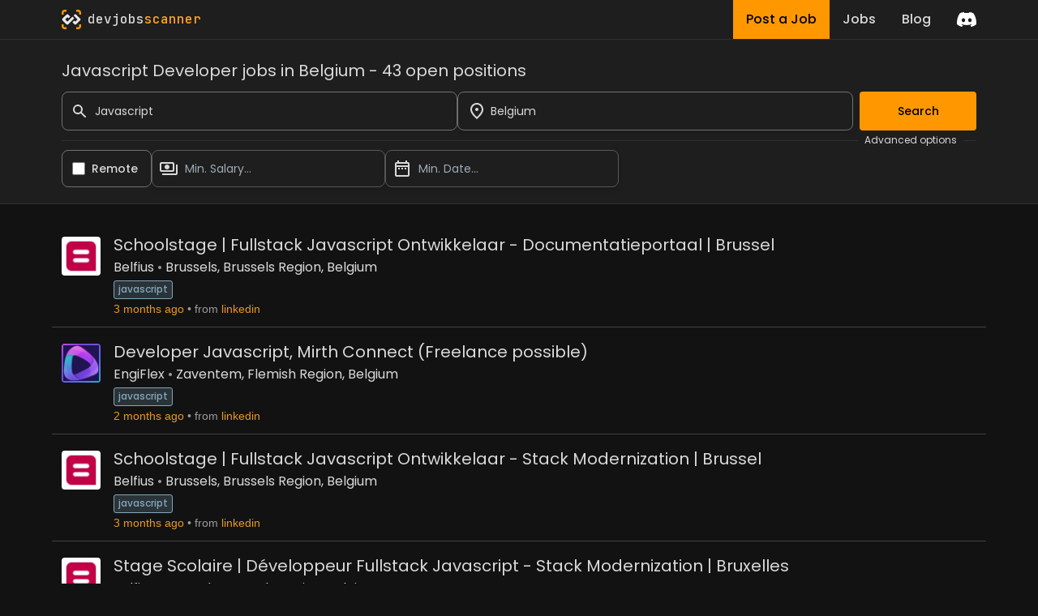

--- FILE ---
content_type: text/html; charset=utf-8
request_url: https://www.devjobsscanner.com/javascript-developer-jobs-in-belgium/
body_size: 18722
content:
<!DOCTYPE html><html lang="en" class="__className_91840a __variable_91840a __variable_3c557b"><head><meta charSet="utf-8"/><meta name="viewport" content="width=device-width, initial-scale=1"/><meta name="viewport" content="width=device-width, initial-scale=1"/><link rel="preload" href="/_next/static/media/2cc74b96cdc9383d-s.p.woff2" as="font" crossorigin="" type="font/woff2"/><link rel="preload" href="/_next/static/media/8888a3826f4a3af4-s.p.woff2" as="font" crossorigin="" type="font/woff2"/><link rel="preload" href="/_next/static/media/bb3ef058b751a6ad-s.p.woff2" as="font" crossorigin="" type="font/woff2"/><link rel="preload" href="/_next/static/media/c99ef75952aca458-s.p.woff2" as="font" crossorigin="" type="font/woff2"/><link rel="preload" href="/_next/static/media/eafabf029ad39a43-s.p.woff2" as="font" crossorigin="" type="font/woff2"/><link rel="stylesheet" href="/_next/static/css/214763d99a225b5f.css" data-precedence="next"/><link rel="preload" as="script" fetchPriority="low" href="/_next/static/chunks/webpack-79a42e72bd7da0ec.js"/><script src="/_next/static/chunks/fd9d1056-5ac23044e900c107.js" async=""></script><script src="/_next/static/chunks/117-55d50e05d80b34c3.js" async=""></script><script src="/_next/static/chunks/main-app-2dcde4753ea0d175.js" async=""></script><script src="/_next/static/chunks/648-29237d639601d7fe.js" async=""></script><script src="/_next/static/chunks/335-10c6a03aff83cc29.js" async=""></script><script src="/_next/static/chunks/app/layout-59642ffd62506cc6.js" async=""></script><script src="/_next/static/chunks/145-f870a768d052c5b4.js" async=""></script><script src="/_next/static/chunks/389-1ba233b32fee89c0.js" async=""></script><script src="/_next/static/chunks/526-43f523a81741becb.js" async=""></script><script src="/_next/static/chunks/567-396e233b4d7fd357.js" async=""></script><script src="/_next/static/chunks/app/%5Bslug%5D/page-24133e98cdf534f6.js" async=""></script><link rel="preload" href="https://www.googletagmanager.com/gtag/js?id=G-2X7Y1YCQ6J" as="script"/><link rel="icon" type="image/x-icon" href="favicon.svg"/><title>Javascript Developer jobs in Belgium | Devjobsscanner</title><meta name="description" content="Search Javascript Developer from over 15+ job boards. 43 open jobs for Javascript Developer jobs in Belgium."/><meta property="og:title" content="Javascript Developer jobs in Belgium | Devjobsscanner"/><meta property="og:description" content="Search Javascript Developer from over 15+ job boards. 43 open jobs for Javascript Developer jobs in Belgium."/><meta property="og:url" content="https://www.devjobsscanner.com//javascript-developer-jobs-in-belgium/"/><meta property="og:site_name" content="Devjobsscanner"/><meta property="og:locale" content="en-US"/><meta property="og:image" content="https://www.devjobsscanner.com//assets/images/devjobsscanner-01.jpg"/><meta property="og:type" content="website"/><meta name="twitter:card" content="summary_large_image"/><meta name="twitter:site" content="@logan__dev"/><meta name="twitter:creator" content="@logan__dev"/><meta name="twitter:title" content="Javascript Developer jobs in Belgium | Devjobsscanner"/><meta name="twitter:description" content="Search Javascript Developer from over 15+ job boards. 43 open jobs for Javascript Developer jobs in Belgium."/><meta name="twitter:image" content="https://www.devjobsscanner.com//assets/images/devjobsscanner-01.jpg"/><meta name="next-size-adjust"/><base href="/"/><script src="/_next/static/chunks/polyfills-42372ed130431b0a.js" noModule=""></script></head><body><div class="jbs-header bg-background-50"><div class="container mx-auto lg:max-w-screen-lg px-4 flex justify-between h-full"><div style="display:flex;align-items:center"><svg xmlns="http://www.w3.org/2000/svg" x="0px" y="0px" width="24px" height="24px" viewBox="0 0 1000 1000"><g><g><g><path class="st2" d="M1000,251.07h-99.55v-99.11c0-28.94-23.46-52.41-52.41-52.41h-99.21V0l99.62,0 C932.15,0,1000,67.85,1000,151.54V251.07z"></path></g><g><path class="st2" d="M99.55,251.07H0v-99.53C0,67.85,67.85,0,151.54,0l99.53,0v99.55h-99.11c-28.94,0-52.41,23.46-52.41,52.41 L99.55,251.07z"></path></g><g><path class="st2" d="M848.46,1000h-99.62v-99.55h99.21c28.94,0,52.41-23.46,52.41-52.41v-99.21H1000v99.62 C1000,932.15,932.15,1000,848.46,1000z"></path></g><g><path class="st2" d="M251.07,1000h-99.53C67.85,1000,0,932.15,0,848.46v-99.62h99.55v99.21c0,28.94,23.46,52.41,52.41,52.41 h99.11V1000z"></path></g></g><g><path class="st1" d="M953.53,453.78L751.38,251.64c-25.58-25.58-67.06-25.58-92.64,0l-35.73,35.73c-4.26,4.26-4.26,11.18,0,15.44 l189.58,189.57c4.26,4.26,4.26,11.18,0,15.44l-58,58l-0.35-0.35l-41.85,41.85c-3.66,3.66-9.55,4.16-13.83,1.52l-43.4-43.4 c-4.26-4.26-11.18-4.26-15.44,0l-74.33,74.33c-4.26,4.26-4.26,11.18,0,15.44l24.08,24.08l-0.21,0.21l69.15,69.15 c12.83,12.82,29.65,19.18,46.44,19.1c16.84,0.06,33.69-6.34,46.54-19.18l43.45-43.45l158.7-158.7 C979.11,520.84,979.11,479.36,953.53,453.78z"></path><path class="st0" d="M639.72,434.76l-74.33-74.33c-4.26-4.26-11.18-4.26-15.44,0L345.68,564.69c-0.3,0.24-0.59,0.5-0.87,0.78 l-42.93,42.93c-3.87,3.13-9.38,3.21-13.34,0.27L187.71,507.85c-3.82-3.82-4.19-10.1-1.13-14.41c0.28-0.37,0.58-0.72,0.92-1.06 l100.54-100.54c3.99-3.2,9.95-3.23,13.97-0.08l42.85,42.85c4.26,4.26,11.18,4.26,15.44,0l74.33-74.34 c4.26-4.26,4.26-11.17,0-15.44l-24.36-24.36l0.06-0.06l-69.15-69.15c-21.57-21.57-54.45-24.87-79.49-9.91 c-4.66,2.75-9.05,6.13-13.05,10.13l-43.45,43.45l0.06,0.06l-30.85,30.85L46.13,453.73c-7.28,7.26-12.49,15.81-15.64,24.91 c-4.28,12.12-4.8,25.24-1.57,37.68c2.81,11.05,8.53,21.52,17.2,30.16l182.12,181.75l20.13,20.42c6,5.86,12.82,10.36,20.05,13.52 c24.04,10.66,53.18,6.14,72.88-13.56L639.72,450.2C643.98,445.94,643.98,439.03,639.72,434.76z"></path></g></g></svg><a href="/" class="font-mono font-medium ml-2"><span class="text-white">dev</span><span class="text-white">jobs</span><span class="text-primary-400">scanner</span></a></div><div class="flex items-center"><div class="inline-flex h-full mx-4"><a class="flex bg-primary hover:bg-primary-300 text-black font-medium h-full py-2 px-4" href="/post-a-job/"><button class="hidden sm:block">Post a Job</button><button class="sm:hidden">Post</button></a><a class="flex hover:bg-background-150 text-white font-medium h-full py-2 px-4" href="/search/"><button>Jobs</button></a><a class=" flex hover:bg-background-150 text-white font-medium h-full py-2 px-4" href="/blog/"><button>Blog</button></a></div><div><a href="https://discord.gg/NuYxUXGRcr" target="_blank" rel="noreferrer"><svg width="24" height="24" viewBox="0 0 71 55" fill="none" xmlns="http://www.w3.org/2000/svg"><g clip-path="url(#clip0)"><path d="M60.1045 4.8978C55.5792 2.8214 50.7265 1.2916 45.6527 0.41542C45.5603 0.39851 45.468 0.440769 45.4204 0.525289C44.7963 1.6353 44.105 3.0834 43.6209 4.2216C38.1637 3.4046 32.7345 3.4046 27.3892 4.2216C26.905 3.0581 26.1886 1.6353 25.5617 0.525289C25.5141 0.443589 25.4218 0.40133 25.3294 0.41542C20.2584 1.2888 15.4057 2.8186 10.8776 4.8978C10.8384 4.9147 10.8048 4.9429 10.7825 4.9795C1.57795 18.7309 -0.943561 32.1443 0.293408 45.3914C0.299005 45.4562 0.335386 45.5182 0.385761 45.5576C6.45866 50.0174 12.3413 52.7249 18.1147 54.5195C18.2071 54.5477 18.305 54.5139 18.3638 54.4378C19.7295 52.5728 20.9469 50.6063 21.9907 48.5383C22.0523 48.4172 21.9935 48.2735 21.8676 48.2256C19.9366 47.4931 18.0979 46.6 16.3292 45.5858C16.1893 45.5041 16.1781 45.304 16.3068 45.2082C16.679 44.9293 17.0513 44.6391 17.4067 44.3461C17.471 44.2926 17.5606 44.2813 17.6362 44.3151C29.2558 49.6202 41.8354 49.6202 53.3179 44.3151C53.3935 44.2785 53.4831 44.2898 53.5502 44.3433C53.9057 44.6363 54.2779 44.9293 54.6529 45.2082C54.7816 45.304 54.7732 45.5041 54.6333 45.5858C52.8646 46.6197 51.0259 47.4931 49.0921 48.2228C48.9662 48.2707 48.9102 48.4172 48.9718 48.5383C50.038 50.6034 51.2554 52.5699 52.5959 54.435C52.6519 54.5139 52.7526 54.5477 52.845 54.5195C58.6464 52.7249 64.529 50.0174 70.6019 45.5576C70.6551 45.5182 70.6887 45.459 70.6943 45.3942C72.1747 30.0791 68.2147 16.7757 60.1968 4.9823C60.1772 4.9429 60.1437 4.9147 60.1045 4.8978ZM23.7259 37.3253C20.2276 37.3253 17.3451 34.1136 17.3451 30.1693C17.3451 26.225 20.1717 23.0133 23.7259 23.0133C27.308 23.0133 30.1626 26.2532 30.1066 30.1693C30.1066 34.1136 27.28 37.3253 23.7259 37.3253ZM47.3178 37.3253C43.8196 37.3253 40.9371 34.1136 40.9371 30.1693C40.9371 26.225 43.7636 23.0133 47.3178 23.0133C50.9 23.0133 53.7545 26.2532 53.6986 30.1693C53.6986 34.1136 50.9 37.3253 47.3178 37.3253Z" fill="white"></path></g><defs><clipPath id="clip0"><rect width="71" height="55" fill="white"></rect></clipPath></defs></svg></a></div></div></div></div><div><div class=""><div class="bg-background-50 border-y border-border sticky top-0 z-50"><form class="container mx-auto lg:max-w-screen-lg px-4 pt-6 pb-5 flex flex-col gap-2"><h3 class="mb-3">Javascript Developer jobs in Belgium - 43 open positions</h3><div class="flex w-full gap-2"><div class="flex-1"><div class="flex items-center"><label for="simple-search" class="sr-only">Search</label><div class="relative w-full"><div class="flex absolute inset-y-0 left-0 items-center pl-3 pointer-events-none"><svg aria-hidden="true" class="w-5 h-5 text-gray-500 dark:text-gray-400" fill="currentColor" viewBox="0 0 20 20" xmlns="http://www.w3.org/2000/svg"><path fill-rule="evenodd" d="M8 4a4 4 0 100 8 4 4 0 000-8zM2 8a6 6 0 1110.89 3.476l4.817 4.817a1 1 0 01-1.414 1.414l-4.816-4.816A6 6 0 012 8z" clip-rule="evenodd"></path></svg></div><input type="text" id="simple-search" class="h-12 border border-background-400 outline-none outline-offset-[-2px] hover:outline-white hover:outline-2 focus:outline-primary  bg-transparent text-sm rounded-lg  block w-full pl-10 p-2.5" placeholder="Search..." required="" value="Javascript"/></div></div></div><div class="flex-1"><div class=""><div class="relative"><div class="relative w-full h-12 cursor-default overflow-hidden  text-left shadow-md sm:text-sm"><div class="flex absolute inset-y-0 left-0 items-center pl-3 pointer-events-none"><svg xmlns="http://www.w3.org/2000/svg" height="24px" viewBox="0 0 24 24" width="24px" fill="currentColor"><path d="M0 0h24v24H0z" fill="none"></path><path d="M12 12c-1.1 0-2-.9-2-2s.9-2 2-2 2 .9 2 2-.9 2-2 2zm6-1.8C18 6.57 15.35 4 12 4s-6 2.57-6 6.2c0 2.34 1.95 5.44 6 9.14 4.05-3.7 6-6.8 6-9.14zM12 2c4.2 0 8 3.22 8 8.2 0 3.32-2.67 7.25-8 11.8-5.33-4.55-8-8.48-8-11.8C4 5.22 7.8 2 12 2z"></path></svg></div><input class="w-full h-full rounded-lg border border-background-400 outline-none outline-offset-[-2px] hover:outline-white hover:outline-2 focus:outline-primary py-2 pl-10 pr-3 text-sm bg-transparent leading-5 text-gray-900" placeholder="Barcelona, Madrid, London..." id="headlessui-combobox-input-:R4q95jtskq:" role="combobox" type="text" aria-expanded="false" data-headlessui-state=""/><button class="absolute inset-y-0 right-0 flex items-center pr-2" id="headlessui-combobox-button-:R6q95jtskq:" type="button" tabindex="-1" aria-haspopup="true" aria-expanded="false" data-headlessui-state=""></button></div></div></div></div><button class="btn-primary ml-2 disabled:opacity-40">Search</button></div><div class="flex items-center my-1"><hr class="text-border flex-1"/><span class="text-xs mx-2">Advanced options</span><hr class="text-background-200 w-4"/></div><div class="flex w-full gap-2"><div class="flex items-center pl-3 rounded-lg border border-background-400 cursor-pointer outline-offset-[-2px] hover:outline hover:outline-2  hover:outline-white"><input id="djs-checkbox-0" type="checkbox" class="w-6 h-6 text-primary-500 accent-primary-500 rounded border-gray-300 cursor-pointer" value=""/><label for="djs-checkbox-0" class="py-3 mx-2 w-full text-sm font-medium text-white cursor-pointer">Remote</label></div><div class="w-72"><div class="relative"><button class="relative w-full cursor-pointer rounded-lg bg-transparent border border-background-300 outline-offset-[-2px] hover:outline hover:outline-2  hover:outline-white py-3 pr-3 pl-10 text-left shadow-md text-sm" id="headlessui-listbox-button-:Rqh5jtskq:" type="button" aria-haspopup="true" aria-expanded="false" data-headlessui-state=""><span class="pointer-events-none absolute inset-y-0 left-0 flex items-center pl-2"><img alt="" loading="lazy" width="24" height="24" decoding="async" data-nimg="1" style="color:transparent" src="/assets/icons/payments_white_24dp.svg"/></span><span class="block truncate text-placeholder">Min. Salary...</span></button></div></div><div class="w-72"><div class="relative"><button class="relative w-full cursor-pointer rounded-lg bg-transparent border border-background-300 outline-offset-[-2px] hover:outline hover:outline-2  hover:outline-white py-3 pr-3 pl-10 text-left shadow-md text-sm" id="headlessui-listbox-button-:Rrh5jtskq:" type="button" aria-haspopup="true" aria-expanded="false" data-headlessui-state=""><span class="pointer-events-none absolute inset-y-0 left-0 flex items-center pl-2"><img alt="" loading="lazy" width="24" height="24" decoding="async" data-nimg="1" style="color:transparent" src="/assets/icons/date_range_white_24dp.svg"/></span><span class="block truncate text-placeholder">Min. Date...</span></button></div></div></div></form></div><div class="container mx-auto lg:max-w-screen-lg px-1 py-5"><div class="my-2 border-b border-background-200 last:border-b-0"><div class="flex p-3 rounded group relative overflow-hidden"><div class="mr-4 shrink-0"><img width="48" height="48" loading="lazy" class="rounded max-h-[48px] w-[48px]" alt="Belfius" src="https://media.licdn.com/dms/image/v2/D4E0BAQFJjVGcAilgew/company-logo_100_100/company-logo_100_100/0/1723128106124/belfius_logo?e=2147483647&amp;v=beta&amp;t=jL0e55wyAFklfIGvEqhDaCCiprwjPujmymK-ro8ztPQ"/></div><div class="flex flex-col flex-1 min-w-0"><div class="flex mb-1"><a href="https://be.linkedin.com/jobs/view/schoolstage-fullstack-javascript-ontwikkelaar-documentatieportaal-brussel-at-belfius-4250575522?position=2&amp;pageNum=33&amp;refId=rCGhQgu4qKzX058sB6kETQ%3D%3D&amp;trackingId=PN5mxFWFaYVCP2kiixgiug%3D%3D" target="_blank" rel="noreferrer" class="jbs-text-hover-link flex self-start"><h2 class="text-base md:text-xl leading-4 md:leading-5 mb-1">Schoolstage | Fullstack Javascript Ontwikkelaar - Documentatieportaal | Brussel</h2></a></div><div class="flex text-sm md:text-base leading-4 md:leading-5  mb-1 jbs-dot-separeted-list"><div><a class="jbs-text-hover-link" href="/company/belfius/">Belfius</a></div><div><a class="jbs-text-hover-link" href="/search?location=4.35121%2C50.8551&amp;locationText=Brussels%2C%20Brussels%20Region%2C%20Belgium">Brussels, Brussels Region, Belgium</a></div></div><div><a class="tag" href="/javascript-jobs/">javascript</a></div><div class="jbs-dot-separeted-list text-xs md:text-sm font-[&#x27;Arial&#x27;]"><span class="text-primary-text">3 months ago</span><span class="text-gray-text">from<a href="https://www.linkedin.com/" class="jbs-link ml-1" target="_blank" rel="noreferrer">linkedin</a></span></div></div><div class="hidden md:flex items-center opacity-0 md:group-hover:opacity-100 transition-opacity duration-400 ease-in-out shrink-0"><a href="https://be.linkedin.com/jobs/view/schoolstage-fullstack-javascript-ontwikkelaar-documentatieportaal-brussel-at-belfius-4250575522?position=2&amp;pageNum=33&amp;refId=rCGhQgu4qKzX058sB6kETQ%3D%3D&amp;trackingId=PN5mxFWFaYVCP2kiixgiug%3D%3D" target="_blank" rel="noreferrer"><button class="w-18 py-2.5 px-5 text-sm font-medium focus:outline-none rounded-lg border border-border hover:bg-background-50  focus:z-10 text-primary hover:text-primary">See offer</button></a></div></div></div><div class="my-2 border-b border-background-200 last:border-b-0"><div class="flex p-3 rounded group relative overflow-hidden"><div class="mr-4 shrink-0"><img width="48" height="48" loading="lazy" class="rounded max-h-[48px] w-[48px]" alt="EngiFlex" src="https://media.licdn.com/dms/image/v2/D4E0BAQEAIi48OL4QxA/company-logo_100_100/company-logo_100_100/0/1696670684364/engiflex_logo?e=2147483647&amp;v=beta&amp;t=d-uT6OBZr__IO4RzkXt7_iiPzlwxkUFS2Yg9ACIrMy0"/></div><div class="flex flex-col flex-1 min-w-0"><div class="flex mb-1"><a href="https://be.linkedin.com/jobs/view/developer-javascript-mirth-connect-freelance-possible-at-engiflex-4324647757?position=3&amp;pageNum=12&amp;refId=rX1Cm4uxrF6Sef5uUtAeMg%3D%3D&amp;trackingId=xjjBiv%2BHt6G3rxFQACmFyQ%3D%3D" target="_blank" rel="noreferrer" class="jbs-text-hover-link flex self-start"><h2 class="text-base md:text-xl leading-4 md:leading-5 mb-1">Developer Javascript, Mirth Connect (Freelance possible)</h2></a></div><div class="flex text-sm md:text-base leading-4 md:leading-5  mb-1 jbs-dot-separeted-list"><div><a class="jbs-text-hover-link" href="/company/engiflex/">EngiFlex</a></div><div><a class="jbs-text-hover-link" href="/search?location=4.4738505%2C50.8818751&amp;locationText=Zaventem%2C%20Flemish%20Region%2C%20Belgium">Zaventem, Flemish Region, Belgium</a></div></div><div><a class="tag" href="/javascript-jobs/">javascript</a></div><div class="jbs-dot-separeted-list text-xs md:text-sm font-[&#x27;Arial&#x27;]"><span class="text-primary-text">2 months ago</span><span class="text-gray-text">from<a href="https://www.linkedin.com/" class="jbs-link ml-1" target="_blank" rel="noreferrer">linkedin</a></span></div></div><div class="hidden md:flex items-center opacity-0 md:group-hover:opacity-100 transition-opacity duration-400 ease-in-out shrink-0"><a href="https://be.linkedin.com/jobs/view/developer-javascript-mirth-connect-freelance-possible-at-engiflex-4324647757?position=3&amp;pageNum=12&amp;refId=rX1Cm4uxrF6Sef5uUtAeMg%3D%3D&amp;trackingId=xjjBiv%2BHt6G3rxFQACmFyQ%3D%3D" target="_blank" rel="noreferrer"><button class="w-18 py-2.5 px-5 text-sm font-medium focus:outline-none rounded-lg border border-border hover:bg-background-50  focus:z-10 text-primary hover:text-primary">See offer</button></a></div></div></div><div class="my-2 border-b border-background-200 last:border-b-0"><div class="flex p-3 rounded group relative overflow-hidden"><div class="mr-4 shrink-0"><img width="48" height="48" loading="lazy" class="rounded max-h-[48px] w-[48px]" alt="Belfius" src="https://media.licdn.com/dms/image/v2/D4E0BAQFJjVGcAilgew/company-logo_100_100/company-logo_100_100/0/1723128106124/belfius_logo?e=2147483647&amp;v=beta&amp;t=jL0e55wyAFklfIGvEqhDaCCiprwjPujmymK-ro8ztPQ"/></div><div class="flex flex-col flex-1 min-w-0"><div class="flex mb-1"><a href="https://be.linkedin.com/jobs/view/schoolstage-fullstack-javascript-ontwikkelaar-stack-modernization-brussel-at-belfius-4250533349?position=10&amp;pageNum=40&amp;refId=0Dal38sDksntgmz5XGX05g%3D%3D&amp;trackingId=XLwOASv8ksZgI4o%2B95bNDw%3D%3D" target="_blank" rel="noreferrer" class="jbs-text-hover-link flex self-start"><h2 class="text-base md:text-xl leading-4 md:leading-5 mb-1">Schoolstage | Fullstack Javascript Ontwikkelaar - Stack Modernization | Brussel</h2></a></div><div class="flex text-sm md:text-base leading-4 md:leading-5  mb-1 jbs-dot-separeted-list"><div><a class="jbs-text-hover-link" href="/company/belfius/">Belfius</a></div><div><a class="jbs-text-hover-link" href="/search?location=4.35121%2C50.8551&amp;locationText=Brussels%2C%20Brussels%20Region%2C%20Belgium">Brussels, Brussels Region, Belgium</a></div></div><div><a class="tag" href="/javascript-jobs/">javascript</a></div><div class="jbs-dot-separeted-list text-xs md:text-sm font-[&#x27;Arial&#x27;]"><span class="text-primary-text">3 months ago</span><span class="text-gray-text">from<a href="https://www.linkedin.com/" class="jbs-link ml-1" target="_blank" rel="noreferrer">linkedin</a></span></div></div><div class="hidden md:flex items-center opacity-0 md:group-hover:opacity-100 transition-opacity duration-400 ease-in-out shrink-0"><a href="https://be.linkedin.com/jobs/view/schoolstage-fullstack-javascript-ontwikkelaar-stack-modernization-brussel-at-belfius-4250533349?position=10&amp;pageNum=40&amp;refId=0Dal38sDksntgmz5XGX05g%3D%3D&amp;trackingId=XLwOASv8ksZgI4o%2B95bNDw%3D%3D" target="_blank" rel="noreferrer"><button class="w-18 py-2.5 px-5 text-sm font-medium focus:outline-none rounded-lg border border-border hover:bg-background-50  focus:z-10 text-primary hover:text-primary">See offer</button></a></div></div></div><div class="my-2 border-b border-background-200 last:border-b-0"><div class="flex p-3 rounded group relative overflow-hidden"><div class="mr-4 shrink-0"><img width="48" height="48" loading="lazy" class="rounded max-h-[48px] w-[48px]" alt="Belfius" src="https://media.licdn.com/dms/image/v2/D4E0BAQFJjVGcAilgew/company-logo_100_100/company-logo_100_100/0/1723128106124/belfius_logo?e=2147483647&amp;v=beta&amp;t=jL0e55wyAFklfIGvEqhDaCCiprwjPujmymK-ro8ztPQ"/></div><div class="flex flex-col flex-1 min-w-0"><div class="flex mb-1"><a href="https://be.linkedin.com/jobs/view/stage-scolaire-d%C3%A9veloppeur-fullstack-javascript-stack-modernization-bruxelles-at-belfius-4251631209?position=1&amp;pageNum=34&amp;refId=Nq8YDM0sGtrlKSsn9oKc8A%3D%3D&amp;trackingId=gkk8AsTjP3wFcmBAQSSi3Q%3D%3D" target="_blank" rel="noreferrer" class="jbs-text-hover-link flex self-start"><h2 class="text-base md:text-xl leading-4 md:leading-5 mb-1">Stage Scolaire | Développeur Fullstack Javascript - Stack Modernization | Bruxelles</h2></a></div><div class="flex text-sm md:text-base leading-4 md:leading-5  mb-1 jbs-dot-separeted-list"><div><a class="jbs-text-hover-link" href="/company/belfius/">Belfius</a></div><div><a class="jbs-text-hover-link" href="/search?location=4.35121%2C50.8551&amp;locationText=Brussels%2C%20Brussels%20Region%2C%20Belgium">Brussels, Brussels Region, Belgium</a></div></div><div><a class="tag" href="/javascript-jobs/">javascript</a></div><div class="jbs-dot-separeted-list text-xs md:text-sm font-[&#x27;Arial&#x27;]"><span class="text-primary-text">3 months ago</span><span class="text-gray-text">from<a href="https://www.linkedin.com/" class="jbs-link ml-1" target="_blank" rel="noreferrer">linkedin</a></span></div></div><div class="hidden md:flex items-center opacity-0 md:group-hover:opacity-100 transition-opacity duration-400 ease-in-out shrink-0"><a href="https://be.linkedin.com/jobs/view/stage-scolaire-d%C3%A9veloppeur-fullstack-javascript-stack-modernization-bruxelles-at-belfius-4251631209?position=1&amp;pageNum=34&amp;refId=Nq8YDM0sGtrlKSsn9oKc8A%3D%3D&amp;trackingId=gkk8AsTjP3wFcmBAQSSi3Q%3D%3D" target="_blank" rel="noreferrer"><button class="w-18 py-2.5 px-5 text-sm font-medium focus:outline-none rounded-lg border border-border hover:bg-background-50  focus:z-10 text-primary hover:text-primary">See offer</button></a></div></div></div><div class="my-2 border-b border-background-200 last:border-b-0"><div class="flex p-3 rounded group relative overflow-hidden"><div class="mr-4 shrink-0"><img width="48" height="48" loading="lazy" class="rounded max-h-[48px] w-[48px]" alt="Kingfisher Recruitment" src="https://media.licdn.com/dms/image/v2/C4D0BAQEiXVahXPQ_iw/company-logo_100_100/company-logo_100_100/0/1630495404994/kingfisher_it_recruitment_logo?e=2147483647&amp;v=beta&amp;t=T4ulk8tDAA6CIoAgWQNsgTAwuKXOc40wS0xwCTlqHeE"/></div><div class="flex flex-col flex-1 min-w-0"><div class="flex mb-1"><a href="https://be.linkedin.com/jobs/view/javascript-developer-at-kingfisher-recruitment-4318998095?position=6&amp;pageNum=4&amp;refId=5ZLbKzBRzFJwuc7X8Llcdg%3D%3D&amp;trackingId=W%2FjCJlXwf6%2Fjozuh%2BuTpig%3D%3D" target="_blank" rel="noreferrer" class="jbs-text-hover-link flex self-start"><h2 class="text-base md:text-xl leading-4 md:leading-5 mb-1">Javascript Developer</h2></a></div><div class="flex text-sm md:text-base leading-4 md:leading-5  mb-1 jbs-dot-separeted-list"><div><a class="jbs-text-hover-link" href="/company/kingfisher-recruitment/">Kingfisher Recruitment</a></div><div><a class="jbs-text-hover-link" href="/search?location=3.725012%2C51.053829&amp;locationText=Ghent%2C%20Flemish%20Region%2C%20Belgium">Ghent, Flemish Region, Belgium</a></div></div><div><a class="tag" href="/javascript-jobs/">javascript</a></div><div class="jbs-dot-separeted-list text-xs md:text-sm font-[&#x27;Arial&#x27;]"><span class="text-primary-text">3 months ago</span><span class="text-gray-text">from<a href="https://www.linkedin.com/" class="jbs-link ml-1" target="_blank" rel="noreferrer">linkedin</a></span></div></div><div class="hidden md:flex items-center opacity-0 md:group-hover:opacity-100 transition-opacity duration-400 ease-in-out shrink-0"><a href="https://be.linkedin.com/jobs/view/javascript-developer-at-kingfisher-recruitment-4318998095?position=6&amp;pageNum=4&amp;refId=5ZLbKzBRzFJwuc7X8Llcdg%3D%3D&amp;trackingId=W%2FjCJlXwf6%2Fjozuh%2BuTpig%3D%3D" target="_blank" rel="noreferrer"><button class="w-18 py-2.5 px-5 text-sm font-medium focus:outline-none rounded-lg border border-border hover:bg-background-50  focus:z-10 text-primary hover:text-primary">See offer</button></a></div></div></div><div class="my-2 border-b border-background-200 last:border-b-0"><div class="flex p-3 rounded group relative overflow-hidden"><div class="mr-4 shrink-0"><img width="48" height="48" loading="lazy" class="rounded max-h-[48px] w-[48px]" alt="Thrive IT Systems" src="https://media.licdn.com/dms/image/v2/D560BAQH-8qS9-N-0CQ/company-logo_100_100/company-logo_100_100/0/1729593343728/thrive_it_systems_ltd_logo?e=2147483647&amp;v=beta&amp;t=g0924aZflEaBqGwxZLRPnSJLHKGAwyBgpiAj3bce5Ws"/></div><div class="flex flex-col flex-1 min-w-0"><div class="flex mb-1"><a href="https://be.linkedin.com/jobs/view/javascript-developer-at-thrive-it-systems-4340498123?position=1&amp;pageNum=6&amp;refId=vYFR%2F0UbgwqrSJxTuYsoPA%3D%3D&amp;trackingId=RsWezP7v%2BilZb3XJ%2B414rA%3D%3D" target="_blank" rel="noreferrer" class="jbs-text-hover-link flex self-start"><h2 class="text-base md:text-xl leading-4 md:leading-5 mb-1">Javascript Developer</h2></a></div><div class="flex text-sm md:text-base leading-4 md:leading-5  mb-1 jbs-dot-separeted-list"><div><a class="jbs-text-hover-link" href="/company/thrive-it-systems/">Thrive IT Systems</a></div><div><a class="jbs-text-hover-link" href="/search?location=4.35121%2C50.8551&amp;locationText=Brussels%2C%20Brussels%20Region%2C%20Belgium">Brussels, Brussels Region, Belgium</a></div></div><div><a class="tag" href="/javascript-jobs/">javascript</a></div><div class="jbs-dot-separeted-list text-xs md:text-sm font-[&#x27;Arial&#x27;]"><span class="text-primary-text">2 months ago</span><span class="text-gray-text">from<a href="https://www.linkedin.com/" class="jbs-link ml-1" target="_blank" rel="noreferrer">linkedin</a></span></div></div><div class="hidden md:flex items-center opacity-0 md:group-hover:opacity-100 transition-opacity duration-400 ease-in-out shrink-0"><a href="https://be.linkedin.com/jobs/view/javascript-developer-at-thrive-it-systems-4340498123?position=1&amp;pageNum=6&amp;refId=vYFR%2F0UbgwqrSJxTuYsoPA%3D%3D&amp;trackingId=RsWezP7v%2BilZb3XJ%2B414rA%3D%3D" target="_blank" rel="noreferrer"><button class="w-18 py-2.5 px-5 text-sm font-medium focus:outline-none rounded-lg border border-border hover:bg-background-50  focus:z-10 text-primary hover:text-primary">See offer</button></a></div></div></div><div class="my-2 border-b border-background-200 last:border-b-0"><div class="flex p-3 rounded group relative overflow-hidden"><div class="mr-4 shrink-0"><img width="48" height="48" loading="lazy" class="rounded max-h-[48px] w-[48px]" alt="Kingfisher Recruitment" src="https://media.licdn.com/dms/image/v2/C4D0BAQEiXVahXPQ_iw/company-logo_100_100/company-logo_100_100/0/1630495404994/kingfisher_it_recruitment_logo?e=2147483647&amp;v=beta&amp;t=T4ulk8tDAA6CIoAgWQNsgTAwuKXOc40wS0xwCTlqHeE"/></div><div class="flex flex-col flex-1 min-w-0"><div class="flex mb-1"><a href="https://be.linkedin.com/jobs/view/javascript-developer-at-kingfisher-recruitment-4340972466?position=1&amp;pageNum=4&amp;refId=SnIcYVlOSa9ykcWjPxoEKA%3D%3D&amp;trackingId=4FGGmjdC5zv4BNPeEAKdFA%3D%3D" target="_blank" rel="noreferrer" class="jbs-text-hover-link flex self-start"><h2 class="text-base md:text-xl leading-4 md:leading-5 mb-1">Javascript Developer</h2></a></div><div class="flex text-sm md:text-base leading-4 md:leading-5  mb-1 jbs-dot-separeted-list"><div><a class="jbs-text-hover-link" href="/company/kingfisher-recruitment/">Kingfisher Recruitment</a></div><div><a class="jbs-text-hover-link" href="/search?location=3.7459119%2C50.9942924&amp;locationText=Merelbeke%2C%20Flemish%20Region%2C%20Belgium">Merelbeke, Flemish Region, Belgium</a></div></div><div><a class="tag" href="/javascript-jobs/">javascript</a></div><div class="jbs-dot-separeted-list text-xs md:text-sm font-[&#x27;Arial&#x27;]"><span class="text-primary-text">2 months ago</span><span class="text-gray-text">from<a href="https://www.linkedin.com/" class="jbs-link ml-1" target="_blank" rel="noreferrer">linkedin</a></span></div></div><div class="hidden md:flex items-center opacity-0 md:group-hover:opacity-100 transition-opacity duration-400 ease-in-out shrink-0"><a href="https://be.linkedin.com/jobs/view/javascript-developer-at-kingfisher-recruitment-4340972466?position=1&amp;pageNum=4&amp;refId=SnIcYVlOSa9ykcWjPxoEKA%3D%3D&amp;trackingId=4FGGmjdC5zv4BNPeEAKdFA%3D%3D" target="_blank" rel="noreferrer"><button class="w-18 py-2.5 px-5 text-sm font-medium focus:outline-none rounded-lg border border-border hover:bg-background-50  focus:z-10 text-primary hover:text-primary">See offer</button></a></div></div></div><div class="my-2 border-b border-background-200 last:border-b-0"><div class="flex p-3 rounded group relative overflow-hidden"><div class="mr-4 shrink-0"><img width="48" height="48" loading="lazy" class="rounded max-h-[48px] w-[48px]" alt="van Cronenburg" src="https://media.licdn.com/dms/image/v2/D4E0BAQHRaUdp583j6w/company-logo_100_100/company-logo_100_100/0/1703238602487/van_cronenburg_logo?e=2147483647&amp;v=beta&amp;t=e_h7VlmqNG9BM0EB3scptUDLweZOvjJU1Ih3NeG72qQ"/></div><div class="flex flex-col flex-1 min-w-0"><div class="flex mb-1"><a href="https://be.linkedin.com/jobs/view/junior-javascript-developer-at-van-cronenburg-4339852269?position=3&amp;pageNum=2&amp;refId=1Txovx3CQuXDOv17wVcCFA%3D%3D&amp;trackingId=7KDsPo%2BWNMVYkbrzP4Us9w%3D%3D" target="_blank" rel="noreferrer" class="jbs-text-hover-link flex self-start"><h2 class="text-base md:text-xl leading-4 md:leading-5 mb-1">Junior JavaScript Developer</h2></a></div><div class="flex text-sm md:text-base leading-4 md:leading-5  mb-1 jbs-dot-separeted-list"><div><a class="jbs-text-hover-link" href="/company/van-cronenburg/">van Cronenburg</a></div><div><a class="jbs-text-hover-link" href="/search?location=3.725012%2C51.053829&amp;locationText=Ghent%2C%20Flemish%20Region%2C%20Belgium">Ghent, Flemish Region, Belgium</a></div></div><div><a class="tag" href="/javascript-jobs/">javascript</a></div><div class="jbs-dot-separeted-list text-xs md:text-sm font-[&#x27;Arial&#x27;]"><span class="text-primary-text">2 months ago</span><span class="text-gray-text">from<a href="https://www.linkedin.com/" class="jbs-link ml-1" target="_blank" rel="noreferrer">linkedin</a></span></div></div><div class="hidden md:flex items-center opacity-0 md:group-hover:opacity-100 transition-opacity duration-400 ease-in-out shrink-0"><a href="https://be.linkedin.com/jobs/view/junior-javascript-developer-at-van-cronenburg-4339852269?position=3&amp;pageNum=2&amp;refId=1Txovx3CQuXDOv17wVcCFA%3D%3D&amp;trackingId=7KDsPo%2BWNMVYkbrzP4Us9w%3D%3D" target="_blank" rel="noreferrer"><button class="w-18 py-2.5 px-5 text-sm font-medium focus:outline-none rounded-lg border border-border hover:bg-background-50  focus:z-10 text-primary hover:text-primary">See offer</button></a></div></div></div><div class="my-2 border-b border-background-200 last:border-b-0"><div class="flex p-3 rounded group relative overflow-hidden"><div class="mr-4 shrink-0"><img width="48" height="48" loading="lazy" class="rounded max-h-[48px] w-[48px]" alt="Keytrade Bank" src="https://media.licdn.com/dms/image/v2/D4E0BAQGxRbYdke_0nQ/company-logo_100_100/company-logo_100_100/0/1719256468501/keytrade_bank_logo?e=2147483647&amp;v=beta&amp;t=_jZIvbjaf-V9o9tCrSO8zQ7Ob_ltc6y8hVRmsV_CUpg"/></div><div class="flex flex-col flex-1 min-w-0"><div class="flex mb-1"><a href="https://be.linkedin.com/jobs/view/fullstack-javascript-developer-at-keytrade-bank-4338729901?position=9&amp;pageNum=12&amp;refId=xfiSLlL9LZv75SVFQvTG9w%3D%3D&amp;trackingId=MGs6B%2FHOmVCPYzTQ6ZjY2g%3D%3D" target="_blank" rel="noreferrer" class="jbs-text-hover-link flex self-start"><h2 class="text-base md:text-xl leading-4 md:leading-5 mb-1">FullStack Javascript Developer</h2></a></div><div class="flex text-sm md:text-base leading-4 md:leading-5  mb-1 jbs-dot-separeted-list"><div><a class="jbs-text-hover-link" href="/company/keytrade-bank/">Keytrade Bank</a></div><div><a class="jbs-text-hover-link" href="/search?location=4.4176441%2C50.7981063&amp;locationText=Watermael-Boitsfort%2C%20Brussels%20Region%2C%20Belgium">Watermael-Boitsfort, Brussels Region, Belgium</a></div></div><div><a class="tag" href="/javascript-jobs/">javascript</a></div><div class="jbs-dot-separeted-list text-xs md:text-sm font-[&#x27;Arial&#x27;]"><span class="text-primary-text">2 months ago</span><span class="text-gray-text">from<a href="https://www.linkedin.com/" class="jbs-link ml-1" target="_blank" rel="noreferrer">linkedin</a></span></div></div><div class="hidden md:flex items-center opacity-0 md:group-hover:opacity-100 transition-opacity duration-400 ease-in-out shrink-0"><a href="https://be.linkedin.com/jobs/view/fullstack-javascript-developer-at-keytrade-bank-4338729901?position=9&amp;pageNum=12&amp;refId=xfiSLlL9LZv75SVFQvTG9w%3D%3D&amp;trackingId=MGs6B%2FHOmVCPYzTQ6ZjY2g%3D%3D" target="_blank" rel="noreferrer"><button class="w-18 py-2.5 px-5 text-sm font-medium focus:outline-none rounded-lg border border-border hover:bg-background-50  focus:z-10 text-primary hover:text-primary">See offer</button></a></div></div></div><div class="my-2 border-b border-background-200 last:border-b-0"><div class="flex p-3 rounded group relative overflow-hidden"><div class="mr-4 shrink-0"><img width="48" height="48" loading="lazy" class="rounded max-h-[48px] w-[48px]" alt="Madison Recruitment" src="https://media.licdn.com/dms/image/v2/C4E0BAQFv6zVtg3NHow/company-logo_100_100/company-logo_100_100/0/1645019096343/madison_be_logo?e=2147483647&amp;v=beta&amp;t=IqMpH8AWTL9r-IFUHf8fgQxjwlZJKXiVxOxq2FTpRJg"/></div><div class="flex flex-col flex-1 min-w-0"><div class="flex mb-1"><a href="https://be.linkedin.com/jobs/view/full-stack-javascript-developer-at-madison-recruitment-4300922604?position=4&amp;pageNum=19&amp;refId=0nIpFD82XX2lkyBfKBWuPA%3D%3D&amp;trackingId=MlHUuuZwostdAC1AFQ8Y4Q%3D%3D" target="_blank" rel="noreferrer" class="jbs-text-hover-link flex self-start"><h2 class="text-base md:text-xl leading-4 md:leading-5 mb-1">Full Stack JavaScript Developer</h2></a></div><div class="flex text-sm md:text-base leading-4 md:leading-5  mb-1 jbs-dot-separeted-list"><div><a class="jbs-text-hover-link" href="/company/madison-recruitment/">Madison Recruitment</a></div><div><a class="jbs-text-hover-link" href="/search?location=3.725012%2C51.053829&amp;locationText=Ghent%2C%20Flemish%20Region%2C%20Belgium">Ghent, Flemish Region, Belgium</a></div></div><div><a class="tag" href="/javascript-jobs/">javascript</a></div><div class="jbs-dot-separeted-list text-xs md:text-sm font-[&#x27;Arial&#x27;]"><span class="text-primary-text">3 months ago</span><span class="text-gray-text">from<a href="https://www.linkedin.com/" class="jbs-link ml-1" target="_blank" rel="noreferrer">linkedin</a></span></div></div><div class="hidden md:flex items-center opacity-0 md:group-hover:opacity-100 transition-opacity duration-400 ease-in-out shrink-0"><a href="https://be.linkedin.com/jobs/view/full-stack-javascript-developer-at-madison-recruitment-4300922604?position=4&amp;pageNum=19&amp;refId=0nIpFD82XX2lkyBfKBWuPA%3D%3D&amp;trackingId=MlHUuuZwostdAC1AFQ8Y4Q%3D%3D" target="_blank" rel="noreferrer"><button class="w-18 py-2.5 px-5 text-sm font-medium focus:outline-none rounded-lg border border-border hover:bg-background-50  focus:z-10 text-primary hover:text-primary">See offer</button></a></div></div></div><div class="my-2 border-b border-background-200 last:border-b-0"><div class="flex p-3 rounded group relative overflow-hidden"><div class="mr-4 shrink-0"><img width="48" height="48" loading="lazy" class="rounded max-h-[48px] w-[48px]" alt="Dropsolid" src="https://media.licdn.com/dms/image/v2/D4E0BAQGNmylyNaIbTw/company-logo_100_100/company-logo_100_100/0/1714376463255/dropsolid_logo?e=2147483647&amp;v=beta&amp;t=Im3Ej7CSDxXFQVlY7zyjMANrJwZBRZ4A1xz3bEVNt5s"/></div><div class="flex flex-col flex-1 min-w-0"><div class="flex mb-1"><a href="https://be.linkedin.com/jobs/view/full-stack-javascript-developer-at-dropsolid-4309548313?position=10&amp;pageNum=22&amp;refId=aAwlN2bGfo%2FkiYIptnRuAw%3D%3D&amp;trackingId=D7vUV8uGsQKvi7CsgQNwyQ%3D%3D" target="_blank" rel="noreferrer" class="jbs-text-hover-link flex self-start"><h2 class="text-base md:text-xl leading-4 md:leading-5 mb-1">Full-stack Javascript Developer</h2></a></div><div class="flex text-sm md:text-base leading-4 md:leading-5  mb-1 jbs-dot-separeted-list"><div><a class="jbs-text-hover-link" href="/company/dropsolid/">Dropsolid</a></div><div><a class="jbs-text-hover-link" href="/search?location=3.725012%2C51.053829&amp;locationText=Ghent%2C%20Flemish%20Region%2C%20Belgium">Ghent, Flemish Region, Belgium</a></div></div><div><a class="tag" href="/javascript-jobs/">javascript</a></div><div class="jbs-dot-separeted-list text-xs md:text-sm font-[&#x27;Arial&#x27;]"><span class="text-primary-text">3 months ago</span><span class="text-gray-text">from<a href="https://www.linkedin.com/" class="jbs-link ml-1" target="_blank" rel="noreferrer">linkedin</a></span></div></div><div class="hidden md:flex items-center opacity-0 md:group-hover:opacity-100 transition-opacity duration-400 ease-in-out shrink-0"><a href="https://be.linkedin.com/jobs/view/full-stack-javascript-developer-at-dropsolid-4309548313?position=10&amp;pageNum=22&amp;refId=aAwlN2bGfo%2FkiYIptnRuAw%3D%3D&amp;trackingId=D7vUV8uGsQKvi7CsgQNwyQ%3D%3D" target="_blank" rel="noreferrer"><button class="w-18 py-2.5 px-5 text-sm font-medium focus:outline-none rounded-lg border border-border hover:bg-background-50  focus:z-10 text-primary hover:text-primary">See offer</button></a></div></div></div><div class="my-2 border-b border-background-200 last:border-b-0"><div class="flex p-3 rounded group relative overflow-hidden"><div class="mr-4 shrink-0"><img width="48" height="48" loading="lazy" class="rounded max-h-[48px] w-[48px]" alt="De Cronos Groep" src="https://media.licdn.com/dms/image/v2/D4E0BAQH-1rycuOWb-Q/company-logo_100_100/company-logo_100_100/0/1694525228310/cronos_logo?e=2147483647&amp;v=beta&amp;t=aMpuQrY-8-6byU1delq8hMpqVFZ83ZG6aTn-rOejoFM"/></div><div class="flex flex-col flex-1 min-w-0"><div class="flex mb-1"><a href="https://be.linkedin.com/jobs/view/full-stack-javascript-developer-at-de-cronos-groep-4325644098?position=10&amp;pageNum=16&amp;refId=tSsL62d7qBhGcJ3xoiqOag%3D%3D&amp;trackingId=v4JiilE2znK1Nh16IafaCg%3D%3D" target="_blank" rel="noreferrer" class="jbs-text-hover-link flex self-start"><h2 class="text-base md:text-xl leading-4 md:leading-5 mb-1">Full-stack Javascript Developer</h2></a></div><div class="flex text-sm md:text-base leading-4 md:leading-5  mb-1 jbs-dot-separeted-list"><div><a class="jbs-text-hover-link" href="/company/de-cronos-groep/">De Cronos Groep</a></div><div><a class="jbs-text-hover-link" href="/search?location=4.4456359%2C51.134377&amp;locationText=Kontich%2C%20Flemish%20Region%2C%20Belgium">Kontich, Flemish Region, Belgium</a></div></div><div><a class="tag" href="/javascript-jobs/">javascript</a></div><div class="jbs-dot-separeted-list text-xs md:text-sm font-[&#x27;Arial&#x27;]"><span class="text-primary-text">2 months ago</span><span class="text-gray-text">from<a href="https://www.linkedin.com/" class="jbs-link ml-1" target="_blank" rel="noreferrer">linkedin</a></span></div></div><div class="hidden md:flex items-center opacity-0 md:group-hover:opacity-100 transition-opacity duration-400 ease-in-out shrink-0"><a href="https://be.linkedin.com/jobs/view/full-stack-javascript-developer-at-de-cronos-groep-4325644098?position=10&amp;pageNum=16&amp;refId=tSsL62d7qBhGcJ3xoiqOag%3D%3D&amp;trackingId=v4JiilE2znK1Nh16IafaCg%3D%3D" target="_blank" rel="noreferrer"><button class="w-18 py-2.5 px-5 text-sm font-medium focus:outline-none rounded-lg border border-border hover:bg-background-50  focus:z-10 text-primary hover:text-primary">See offer</button></a></div></div></div><div class="my-2 border-b border-background-200 last:border-b-0"><div class="flex p-3 rounded group relative overflow-hidden"><div class="mr-4 shrink-0"><img width="48" height="48" loading="lazy" class="rounded max-h-[48px] w-[48px]" alt="Dropsolid" src="https://media.licdn.com/dms/image/v2/D4E0BAQGNmylyNaIbTw/company-logo_100_100/company-logo_100_100/0/1714376463255/dropsolid_logo?e=2147483647&amp;v=beta&amp;t=Im3Ej7CSDxXFQVlY7zyjMANrJwZBRZ4A1xz3bEVNt5s"/></div><div class="flex flex-col flex-1 min-w-0"><div class="flex mb-1"><a href="https://be.linkedin.com/jobs/view/full-stack-javascript-developer-at-dropsolid-4348240505?position=3&amp;pageNum=27&amp;refId=yZvJdPMOukZKrm1EABF7zw%3D%3D&amp;trackingId=%2B69GZg9MKagHYKzHI5Q1jQ%3D%3D" target="_blank" rel="noreferrer" class="jbs-text-hover-link flex self-start"><h2 class="text-base md:text-xl leading-4 md:leading-5 mb-1">Full-stack Javascript Developer</h2></a></div><div class="flex text-sm md:text-base leading-4 md:leading-5  mb-1 jbs-dot-separeted-list"><div><a class="jbs-text-hover-link" href="/company/dropsolid/">Dropsolid</a></div><div><a class="jbs-text-hover-link" href="/search?location=3.725012%2C51.053829&amp;locationText=Ghent%2C%20Flemish%20Region%2C%20Belgium">Ghent, Flemish Region, Belgium</a></div></div><div><a class="tag" href="/javascript-jobs/">javascript</a></div><div class="jbs-dot-separeted-list text-xs md:text-sm font-[&#x27;Arial&#x27;]"><span class="text-primary-text">2 months ago</span><span class="text-gray-text">from<a href="https://www.linkedin.com/" class="jbs-link ml-1" target="_blank" rel="noreferrer">linkedin</a></span></div></div><div class="hidden md:flex items-center opacity-0 md:group-hover:opacity-100 transition-opacity duration-400 ease-in-out shrink-0"><a href="https://be.linkedin.com/jobs/view/full-stack-javascript-developer-at-dropsolid-4348240505?position=3&amp;pageNum=27&amp;refId=yZvJdPMOukZKrm1EABF7zw%3D%3D&amp;trackingId=%2B69GZg9MKagHYKzHI5Q1jQ%3D%3D" target="_blank" rel="noreferrer"><button class="w-18 py-2.5 px-5 text-sm font-medium focus:outline-none rounded-lg border border-border hover:bg-background-50  focus:z-10 text-primary hover:text-primary">See offer</button></a></div></div></div><div class="my-2 border-b border-background-200 last:border-b-0"><div class="flex p-3 rounded group relative overflow-hidden"><div class="mr-4 shrink-0"><img width="48" height="48" loading="lazy" class="rounded max-h-[48px] w-[48px]" alt="Crosslist" src="https://media.licdn.com/dms/image/v2/D560BAQFPuDMW0OqboQ/company-logo_100_100/company-logo_100_100/0/1729015909735/crosslist_logo?e=2147483647&amp;v=beta&amp;t=SK5OETFEJ1esYnf4IEVmGNHWi5bcA6_GyISAiAV2M3M"/></div><div class="flex flex-col flex-1 min-w-0"><div class="flex mb-1"><a href="https://be.linkedin.com/jobs/view/full-stack-developer-javascript-net-at-crosslist-4302262611?position=4&amp;pageNum=25&amp;refId=R%2BEz5mRlY8uWhtD4jGuOdA%3D%3D&amp;trackingId=35%2FA%2BkbAUn8eXTvAPI55SQ%3D%3D" target="_blank" rel="noreferrer" class="jbs-text-hover-link flex self-start"><h2 class="text-base md:text-xl leading-4 md:leading-5 mb-1">Full-Stack Developer Javascript/.NET</h2></a></div><div class="flex text-sm md:text-base leading-4 md:leading-5  mb-1 jbs-dot-separeted-list"><div><a class="jbs-text-hover-link" href="/company/crosslist/">Crosslist</a></div><div><a class="jbs-text-hover-link" href="/search?location=3.265988%2C50.827643&amp;locationText=Kortrijk%2C%20Flemish%20Region%2C%20Belgium">Kortrijk, Flemish Region, Belgium</a></div></div><div><a class="tag" href="/javascript-jobs/">javascript</a></div><div class="jbs-dot-separeted-list text-xs md:text-sm font-[&#x27;Arial&#x27;]"><span class="text-primary-text">4 months ago</span><span class="text-gray-text">from<a href="https://www.linkedin.com/" class="jbs-link ml-1" target="_blank" rel="noreferrer">linkedin</a></span></div></div><div class="hidden md:flex items-center opacity-0 md:group-hover:opacity-100 transition-opacity duration-400 ease-in-out shrink-0"><a href="https://be.linkedin.com/jobs/view/full-stack-developer-javascript-net-at-crosslist-4302262611?position=4&amp;pageNum=25&amp;refId=R%2BEz5mRlY8uWhtD4jGuOdA%3D%3D&amp;trackingId=35%2FA%2BkbAUn8eXTvAPI55SQ%3D%3D" target="_blank" rel="noreferrer"><button class="w-18 py-2.5 px-5 text-sm font-medium focus:outline-none rounded-lg border border-border hover:bg-background-50  focus:z-10 text-primary hover:text-primary">See offer</button></a></div></div></div><div class="my-2 border-b border-background-200 last:border-b-0"><div class="flex p-3 rounded group relative overflow-hidden"><div class="mr-4 shrink-0"><img width="48" height="48" loading="lazy" class="rounded max-h-[48px] w-[48px]" alt="Pelckmans Uitgevers" src="https://media.licdn.com/dms/image/v2/C560BAQHZvSmn4H64Vg/company-logo_100_100/company-logo_100_100/0/1630659098121/pelckmans_uitgevers_logo?e=2147483647&amp;v=beta&amp;t=WqSh_qYRhaUNM8Ei_RtX8F3DUOAT181Sev2dKVJAel0"/></div><div class="flex flex-col flex-1 min-w-0"><div class="flex mb-1"><a href="https://be.linkedin.com/jobs/view/medior-senior-fullstack-javascript-developer-at-pelckmans-uitgevers-4300636745?position=5&amp;pageNum=27&amp;refId=RuvTHOATiaDYVpRsfKyqRQ%3D%3D&amp;trackingId=aKu2Pck8rPj2skPO1W881Q%3D%3D" target="_blank" rel="noreferrer" class="jbs-text-hover-link flex self-start"><h2 class="text-base md:text-xl leading-4 md:leading-5 mb-1">Medior/Senior Fullstack Javascript Developer</h2></a></div><div class="flex text-sm md:text-base leading-4 md:leading-5  mb-1 jbs-dot-separeted-list"><div><a class="jbs-text-hover-link" href="/company/pelckmans-uitgevers/">Pelckmans Uitgevers</a></div><div><a class="jbs-text-hover-link" href="/search?location=4.4763255%2C51.3832723&amp;locationText=Kalmthout%2C%20Flemish%20Region%2C%20Belgium">Kalmthout, Flemish Region, Belgium</a></div></div><div><a class="tag" href="/javascript-jobs/">javascript</a></div><div class="jbs-dot-separeted-list text-xs md:text-sm font-[&#x27;Arial&#x27;]"><span class="text-primary-text">4 months ago</span><span class="text-gray-text">from<a href="https://www.linkedin.com/" class="jbs-link ml-1" target="_blank" rel="noreferrer">linkedin</a></span></div></div><div class="hidden md:flex items-center opacity-0 md:group-hover:opacity-100 transition-opacity duration-400 ease-in-out shrink-0"><a href="https://be.linkedin.com/jobs/view/medior-senior-fullstack-javascript-developer-at-pelckmans-uitgevers-4300636745?position=5&amp;pageNum=27&amp;refId=RuvTHOATiaDYVpRsfKyqRQ%3D%3D&amp;trackingId=aKu2Pck8rPj2skPO1W881Q%3D%3D" target="_blank" rel="noreferrer"><button class="w-18 py-2.5 px-5 text-sm font-medium focus:outline-none rounded-lg border border-border hover:bg-background-50  focus:z-10 text-primary hover:text-primary">See offer</button></a></div></div></div><div class="my-2 border-b border-background-200 last:border-b-0"><div class="flex p-3 rounded group relative overflow-hidden"><div class="mr-4 shrink-0"><img width="48" height="48" loading="lazy" class="rounded max-h-[48px] w-[48px]" alt="Pelckmans Uitgevers" src="https://media.licdn.com/dms/image/v2/C560BAQHZvSmn4H64Vg/company-logo_100_100/company-logo_100_100/0/1630659098121/pelckmans_uitgevers_logo?e=2147483647&amp;v=beta&amp;t=WqSh_qYRhaUNM8Ei_RtX8F3DUOAT181Sev2dKVJAel0"/></div><div class="flex flex-col flex-1 min-w-0"><div class="flex mb-1"><a href="https://be.linkedin.com/jobs/view/medior-senior-fullstack-javascript-developer-at-pelckmans-uitgevers-4284766607?position=2&amp;pageNum=22&amp;refId=P6zAC%2BeKw6yk2DLyGhaQuQ%3D%3D&amp;trackingId=X3Fj4rYFyG%2BxbOd9MslkPw%3D%3D" target="_blank" rel="noreferrer" class="jbs-text-hover-link flex self-start"><h2 class="text-base md:text-xl leading-4 md:leading-5 mb-1">Medior/Senior Fullstack Javascript Developer</h2></a></div><div class="flex text-sm md:text-base leading-4 md:leading-5  mb-1 jbs-dot-separeted-list"><div><a class="jbs-text-hover-link" href="/company/pelckmans-uitgevers/">Pelckmans Uitgevers</a></div><div><a class="jbs-text-hover-link" href="/search?location=4.4763255%2C51.3832723&amp;locationText=Kalmthout%2C%20Flemish%20Region%2C%20Belgium">Kalmthout, Flemish Region, Belgium</a></div></div><div><a class="tag" href="/javascript-jobs/">javascript</a></div><div class="jbs-dot-separeted-list text-xs md:text-sm font-[&#x27;Arial&#x27;]"><span class="text-primary-text">5 months ago</span><span class="text-gray-text">from<a href="https://www.linkedin.com/" class="jbs-link ml-1" target="_blank" rel="noreferrer">linkedin</a></span></div></div><div class="hidden md:flex items-center opacity-0 md:group-hover:opacity-100 transition-opacity duration-400 ease-in-out shrink-0"><a href="https://be.linkedin.com/jobs/view/medior-senior-fullstack-javascript-developer-at-pelckmans-uitgevers-4284766607?position=2&amp;pageNum=22&amp;refId=P6zAC%2BeKw6yk2DLyGhaQuQ%3D%3D&amp;trackingId=X3Fj4rYFyG%2BxbOd9MslkPw%3D%3D" target="_blank" rel="noreferrer"><button class="w-18 py-2.5 px-5 text-sm font-medium focus:outline-none rounded-lg border border-border hover:bg-background-50  focus:z-10 text-primary hover:text-primary">See offer</button></a></div></div></div><div class="my-2 border-b border-background-200 last:border-b-0"><div class="flex p-3 rounded group relative overflow-hidden"><div class="mr-4 shrink-0"><img width="48" height="48" loading="lazy" class="rounded max-h-[48px] w-[48px]" alt="Pelckmans Uitgevers" src="https://media.licdn.com/dms/image/v2/C560BAQHZvSmn4H64Vg/company-logo_100_100/company-logo_100_100/0/1630659098121/pelckmans_uitgevers_logo?e=2147483647&amp;v=beta&amp;t=WqSh_qYRhaUNM8Ei_RtX8F3DUOAT181Sev2dKVJAel0"/></div><div class="flex flex-col flex-1 min-w-0"><div class="flex mb-1"><a href="https://be.linkedin.com/jobs/view/medior-senior-fullstack-javascript-developer-at-pelckmans-uitgevers-4340543438?position=3&amp;pageNum=22&amp;refId=FMA2SFRXrve0l5mZugW9Rw%3D%3D&amp;trackingId=137RdSlmf7ygOimf12hkkw%3D%3D" target="_blank" rel="noreferrer" class="jbs-text-hover-link flex self-start"><h2 class="text-base md:text-xl leading-4 md:leading-5 mb-1">Medior/Senior Fullstack Javascript Developer</h2></a></div><div class="flex text-sm md:text-base leading-4 md:leading-5  mb-1 jbs-dot-separeted-list"><div><a class="jbs-text-hover-link" href="/company/pelckmans-uitgevers/">Pelckmans Uitgevers</a></div><div><a class="jbs-text-hover-link" href="/search?location=4.4763255%2C51.3832723&amp;locationText=Kalmthout%2C%20Flemish%20Region%2C%20Belgium">Kalmthout, Flemish Region, Belgium</a></div></div><div><a class="tag" href="/javascript-jobs/">javascript</a></div><div class="jbs-dot-separeted-list text-xs md:text-sm font-[&#x27;Arial&#x27;]"><span class="text-primary-text">2 months ago</span><span class="text-gray-text">from<a href="https://www.linkedin.com/" class="jbs-link ml-1" target="_blank" rel="noreferrer">linkedin</a></span></div></div><div class="hidden md:flex items-center opacity-0 md:group-hover:opacity-100 transition-opacity duration-400 ease-in-out shrink-0"><a href="https://be.linkedin.com/jobs/view/medior-senior-fullstack-javascript-developer-at-pelckmans-uitgevers-4340543438?position=3&amp;pageNum=22&amp;refId=FMA2SFRXrve0l5mZugW9Rw%3D%3D&amp;trackingId=137RdSlmf7ygOimf12hkkw%3D%3D" target="_blank" rel="noreferrer"><button class="w-18 py-2.5 px-5 text-sm font-medium focus:outline-none rounded-lg border border-border hover:bg-background-50  focus:z-10 text-primary hover:text-primary">See offer</button></a></div></div></div><div class="my-2 border-b border-background-200 last:border-b-0"><div class="flex p-3 rounded group relative overflow-hidden"><div class="mr-4 shrink-0"><img width="48" height="48" loading="lazy" class="rounded max-h-[48px] w-[48px]" alt="ideal systems" src="https://media.licdn.com/dms/image/v2/D4E0BAQGMlYfsQTywwQ/company-logo_100_100/company-logo_100_100/0/1680254333198/ideal_systems_logo?e=2147483647&amp;v=beta&amp;t=SdQJiyHLKlUSU4zZQL90coz9GZHXob4p1KXx7rpBzgE"/></div><div class="flex flex-col flex-1 min-w-0"><div class="flex mb-1"><a href="https://be.linkedin.com/jobs/view/junior-javascript-mobile-developer-at-ideal-systems-4315823978?position=1&amp;pageNum=13&amp;refId=SRaJUbuESf9DuRdlGV3kyg%3D%3D&amp;trackingId=24UtlG8fwvJNOohF82DY2A%3D%3D" target="_blank" rel="noreferrer" class="jbs-text-hover-link flex self-start"><h2 class="text-base md:text-xl leading-4 md:leading-5 mb-1">Junior Javascript Mobile Developer</h2></a></div><div class="flex text-sm md:text-base leading-4 md:leading-5  mb-1 jbs-dot-separeted-list"><div><a class="jbs-text-hover-link" href="/company/ideal-systems/">ideal systems</a></div><div><a class="jbs-text-hover-link" href="/search?location=4.4228712%2C50.9287524&amp;locationText=Vilvoorde%2C%20Flemish%20Region%2C%20Belgium">Vilvoorde, Flemish Region, Belgium</a></div></div><div><a class="tag" href="/javascript-jobs/">javascript</a><a class="tag" href="/mobile-jobs/">mobile</a></div><div class="jbs-dot-separeted-list text-xs md:text-sm font-[&#x27;Arial&#x27;]"><span class="text-primary-text">3 months ago</span><span class="text-gray-text">from<a href="https://www.linkedin.com/" class="jbs-link ml-1" target="_blank" rel="noreferrer">linkedin</a></span></div></div><div class="hidden md:flex items-center opacity-0 md:group-hover:opacity-100 transition-opacity duration-400 ease-in-out shrink-0"><a href="https://be.linkedin.com/jobs/view/junior-javascript-mobile-developer-at-ideal-systems-4315823978?position=1&amp;pageNum=13&amp;refId=SRaJUbuESf9DuRdlGV3kyg%3D%3D&amp;trackingId=24UtlG8fwvJNOohF82DY2A%3D%3D" target="_blank" rel="noreferrer"><button class="w-18 py-2.5 px-5 text-sm font-medium focus:outline-none rounded-lg border border-border hover:bg-background-50  focus:z-10 text-primary hover:text-primary">See offer</button></a></div></div></div><div class="my-2 border-b border-background-200 last:border-b-0"><div class="flex p-3 rounded group relative overflow-hidden"><div class="mr-4 shrink-0"><img width="48" height="48" loading="lazy" class="rounded max-h-[48px] w-[48px]" alt="ideal systems" src="https://media.licdn.com/dms/image/v2/D4E0BAQGMlYfsQTywwQ/company-logo_100_100/company-logo_100_100/0/1680254333198/ideal_systems_logo?e=2147483647&amp;v=beta&amp;t=SdQJiyHLKlUSU4zZQL90coz9GZHXob4p1KXx7rpBzgE"/></div><div class="flex flex-col flex-1 min-w-0"><div class="flex mb-1"><a href="https://be.linkedin.com/jobs/view/junior-javascript-mobile-developer-at-ideal-systems-4336609302?position=8&amp;pageNum=6&amp;refId=lQ3hfpm%2FPjO1Yh2upbC82A%3D%3D&amp;trackingId=RNepwVNFg5wP2ofPPzpFKQ%3D%3D" target="_blank" rel="noreferrer" class="jbs-text-hover-link flex self-start"><h2 class="text-base md:text-xl leading-4 md:leading-5 mb-1">Junior Javascript Mobile Developer</h2></a></div><div class="flex text-sm md:text-base leading-4 md:leading-5  mb-1 jbs-dot-separeted-list"><div><a class="jbs-text-hover-link" href="/company/ideal-systems/">ideal systems</a></div><div><a class="jbs-text-hover-link" href="/search?location=4.4228712%2C50.9287524&amp;locationText=Vilvoorde%2C%20Flemish%20Region%2C%20Belgium">Vilvoorde, Flemish Region, Belgium</a></div></div><div><a class="tag" href="/javascript-jobs/">javascript</a><a class="tag" href="/mobile-jobs/">mobile</a></div><div class="jbs-dot-separeted-list text-xs md:text-sm font-[&#x27;Arial&#x27;]"><span class="text-primary-text">2 months ago</span><span class="text-gray-text">from<a href="https://www.linkedin.com/" class="jbs-link ml-1" target="_blank" rel="noreferrer">linkedin</a></span></div></div><div class="hidden md:flex items-center opacity-0 md:group-hover:opacity-100 transition-opacity duration-400 ease-in-out shrink-0"><a href="https://be.linkedin.com/jobs/view/junior-javascript-mobile-developer-at-ideal-systems-4336609302?position=8&amp;pageNum=6&amp;refId=lQ3hfpm%2FPjO1Yh2upbC82A%3D%3D&amp;trackingId=RNepwVNFg5wP2ofPPzpFKQ%3D%3D" target="_blank" rel="noreferrer"><button class="w-18 py-2.5 px-5 text-sm font-medium focus:outline-none rounded-lg border border-border hover:bg-background-50  focus:z-10 text-primary hover:text-primary">See offer</button></a></div></div></div><div class="my-2 border-b border-background-200 last:border-b-0"><div class="flex p-3 rounded group relative overflow-hidden"><div class="mr-4 shrink-0"><img width="48" height="48" loading="lazy" class="rounded max-h-[48px] w-[48px]" alt="Blue Frontend" src="https://media.licdn.com/dms/image/v2/C510BAQFpaLNqJVU3Eg/company-logo_100_100/company-logo_100_100/0/1631361491157?e=2147483647&amp;v=beta&amp;t=kawAdb-jdXvucI7CGXqbqG5vN0Ed9rytUFAipfpgz7I"/></div><div class="flex flex-col flex-1 min-w-0"><div class="flex mb-1"><a href="https://be.linkedin.com/jobs/view/full-stack-javascript-consultant-medior-or-senior-at-blue-frontend-4118863967?position=9&amp;pageNum=10&amp;refId=gR8A5O4Qdyrx9ViCxQum6A%3D%3D&amp;trackingId=dsApaZweNyW0zOviiwVEZA%3D%3D" target="_blank" rel="noreferrer" class="jbs-text-hover-link flex self-start"><h2 class="text-base md:text-xl leading-4 md:leading-5 mb-1">Full-Stack JavaScript Consultant (Medior or Senior)</h2></a></div><div class="flex text-sm md:text-base leading-4 md:leading-5  mb-1 jbs-dot-separeted-list"><div><a class="jbs-text-hover-link" href="/company/blue-frontend/">Blue Frontend</a></div><div><a class="jbs-text-hover-link" href="/search?location=3.725012%2C51.053829&amp;locationText=Ghent%2C%20Flemish%20Region%2C%20Belgium">Ghent, Flemish Region, Belgium</a></div></div><div><a class="tag" href="/javascript-jobs/">javascript</a><a class="tag" href="/frontend-jobs/">frontend</a></div><div class="jbs-dot-separeted-list text-xs md:text-sm font-[&#x27;Arial&#x27;]"><span class="text-primary-text">13 months ago</span><span class="text-gray-text">from<a href="https://www.linkedin.com/" class="jbs-link ml-1" target="_blank" rel="noreferrer">linkedin</a></span></div></div><div class="hidden md:flex items-center opacity-0 md:group-hover:opacity-100 transition-opacity duration-400 ease-in-out shrink-0"><a href="https://be.linkedin.com/jobs/view/full-stack-javascript-consultant-medior-or-senior-at-blue-frontend-4118863967?position=9&amp;pageNum=10&amp;refId=gR8A5O4Qdyrx9ViCxQum6A%3D%3D&amp;trackingId=dsApaZweNyW0zOviiwVEZA%3D%3D" target="_blank" rel="noreferrer"><button class="w-18 py-2.5 px-5 text-sm font-medium focus:outline-none rounded-lg border border-border hover:bg-background-50  focus:z-10 text-primary hover:text-primary">See offer</button></a></div></div><ins class="adsbygoogle block" data-ad-format="fluid" data-ad-layout-key="-ga-16-t-kv+18s" data-ad-client="ca-pub-1837097616440108" data-ad-slot="7522253178"></ins></div></div></div><div class="bg-background-50 border-t border-background-100 py-2"><div class="container mx-auto lg:max-w-screen-lg px-4"><div class="my-2"><h2 class="my-6">More Javascript jobs</h2><div><a class="w-6/12 md:w-3/12 inline-block truncate pr-2 jbs-link text-sm" href="/javascript-developer-jobs-in-spain/">Javascript Developer in Spain</a><a class="w-6/12 md:w-3/12 inline-block truncate pr-2 jbs-link text-sm" href="/javascript-developer-jobs-in-france/">Javascript Developer in France</a><a class="w-6/12 md:w-3/12 inline-block truncate pr-2 jbs-link text-sm" href="/javascript-developer-jobs-in-germany/">Javascript Developer in Germany</a><a class="w-6/12 md:w-3/12 inline-block truncate pr-2 jbs-link text-sm" href="/javascript-developer-jobs-in-belgium/">Javascript Developer in Belgium</a><a class="w-6/12 md:w-3/12 inline-block truncate pr-2 jbs-link text-sm" href="/javascript-developer-jobs-in-italy/">Javascript Developer in Italy</a><a class="w-6/12 md:w-3/12 inline-block truncate pr-2 jbs-link text-sm" href="/javascript-developer-jobs-in-united-kingdom/">Javascript Developer in United kingdom</a><a class="w-6/12 md:w-3/12 inline-block truncate pr-2 jbs-link text-sm" href="/javascript-developer-jobs-in-scotland/">Javascript Developer in Scotland</a><a class="w-6/12 md:w-3/12 inline-block truncate pr-2 jbs-link text-sm" href="/javascript-developer-jobs-in-ireland/">Javascript Developer in Ireland</a><a class="w-6/12 md:w-3/12 inline-block truncate pr-2 jbs-link text-sm" href="/javascript-developer-jobs-in-china/">Javascript Developer in China</a><a class="w-6/12 md:w-3/12 inline-block truncate pr-2 jbs-link text-sm" href="/javascript-developer-jobs-in-india/">Javascript Developer in India</a><a class="w-6/12 md:w-3/12 inline-block truncate pr-2 jbs-link text-sm" href="/javascript-developer-jobs-in-japan/">Javascript Developer in Japan</a><a class="w-6/12 md:w-3/12 inline-block truncate pr-2 jbs-link text-sm" href="/javascript-developer-jobs-in-united-states/">Javascript Developer in United States</a><a class="w-6/12 md:w-3/12 inline-block truncate pr-2 jbs-link text-sm" href="/javascript-developer-jobs-in-canada/">Javascript Developer in Canada</a><a class="w-6/12 md:w-3/12 inline-block truncate pr-2 jbs-link text-sm" href="/javascript-developer-jobs-in-denmark/">Javascript Developer in Denmark</a><a class="w-6/12 md:w-3/12 inline-block truncate pr-2 jbs-link text-sm" href="/javascript-developer-jobs-in-norway/">Javascript Developer in Norway</a><a class="w-6/12 md:w-3/12 inline-block truncate pr-2 jbs-link text-sm" href="/javascript-developer-jobs-in-sweden/">Javascript Developer in Sweden</a><a class="w-6/12 md:w-3/12 inline-block truncate pr-2 jbs-link text-sm" href="/javascript-developer-jobs-in-finland/">Javascript Developer in Finland</a><a class="w-6/12 md:w-3/12 inline-block truncate pr-2 jbs-link text-sm" href="/javascript-developer-jobs-in-russia/">Javascript Developer in Russia</a><a class="w-6/12 md:w-3/12 inline-block truncate pr-2 jbs-link text-sm" href="/javascript-developer-jobs-in-estonia/">Javascript Developer in Estonia</a><a class="w-6/12 md:w-3/12 inline-block truncate pr-2 jbs-link text-sm" href="/javascript-developer-jobs-in-grece/">Javascript Developer in Grece</a><a class="w-6/12 md:w-3/12 inline-block truncate pr-2 jbs-link text-sm" href="/javascript-developer-jobs-in-romania/">Javascript Developer in Romania</a><a class="w-6/12 md:w-3/12 inline-block truncate pr-2 jbs-link text-sm" href="/javascript-developer-jobs-in-switzerland/">Javascript Developer in Switzerland</a><a class="w-6/12 md:w-3/12 inline-block truncate pr-2 jbs-link text-sm" href="/javascript-developer-jobs-in-brazil/">Javascript Developer in Brazil</a><a class="w-6/12 md:w-3/12 inline-block truncate pr-2 jbs-link text-sm" href="/javascript-developer-jobs-in-argentina/">Javascript Developer in Argentina</a><a class="w-6/12 md:w-3/12 inline-block truncate pr-2 jbs-link text-sm" href="/javascript-developer-jobs-in-barcelona/">Javascript Developer in Barcelona</a><a class="w-6/12 md:w-3/12 inline-block truncate pr-2 jbs-link text-sm" href="/javascript-developer-jobs-in-madrid/">Javascript Developer in Madrid</a><a class="w-6/12 md:w-3/12 inline-block truncate pr-2 jbs-link text-sm" href="/javascript-developer-jobs-in-sevilla/">Javascript Developer in Sevilla</a><a class="w-6/12 md:w-3/12 inline-block truncate pr-2 jbs-link text-sm" href="/javascript-developer-jobs-in-valencia/">Javascript Developer in Valencia</a><a class="w-6/12 md:w-3/12 inline-block truncate pr-2 jbs-link text-sm" href="/javascript-developer-jobs-in-bilbao/">Javascript Developer in Bilbao</a><a class="w-6/12 md:w-3/12 inline-block truncate pr-2 jbs-link text-sm" href="/javascript-developer-jobs-in-malaga/">Javascript Developer in Malaga</a><a class="w-6/12 md:w-3/12 inline-block truncate pr-2 jbs-link text-sm" href="/javascript-developer-jobs-in-paris/">Javascript Developer in Paris</a><a class="w-6/12 md:w-3/12 inline-block truncate pr-2 jbs-link text-sm" href="/javascript-developer-jobs-in-lyon/">Javascript Developer in Lyon</a><a class="w-6/12 md:w-3/12 inline-block truncate pr-2 jbs-link text-sm" href="/javascript-developer-jobs-in-london/">Javascript Developer in London</a><a class="w-6/12 md:w-3/12 inline-block truncate pr-2 jbs-link text-sm" href="/javascript-developer-jobs-in-manchester/">Javascript Developer in Manchester</a><a class="w-6/12 md:w-3/12 inline-block truncate pr-2 jbs-link text-sm" href="/javascript-developer-jobs-in-liverpool/">Javascript Developer in Liverpool</a><a class="w-6/12 md:w-3/12 inline-block truncate pr-2 jbs-link text-sm" href="/javascript-developer-jobs-in-berlin/">Javascript Developer in Berlin</a><a class="w-6/12 md:w-3/12 inline-block truncate pr-2 jbs-link text-sm" href="/javascript-developer-jobs-in-munich/">Javascript Developer in Munich</a><a class="w-6/12 md:w-3/12 inline-block truncate pr-2 jbs-link text-sm" href="/javascript-developer-jobs-in-hamburg/">Javascript Developer in Hamburg</a><a class="w-6/12 md:w-3/12 inline-block truncate pr-2 jbs-link text-sm" href="/javascript-developer-jobs-in-amsterdam/">Javascript Developer in Amsterdam</a><a class="w-6/12 md:w-3/12 inline-block truncate pr-2 jbs-link text-sm" href="/javascript-developer-jobs-in-stockholm/">Javascript Developer in Stockholm</a><a class="w-6/12 md:w-3/12 inline-block truncate pr-2 jbs-link text-sm" href="/javascript-developer-jobs-in-dublin/">Javascript Developer in Dublin</a><a class="w-6/12 md:w-3/12 inline-block truncate pr-2 jbs-link text-sm" href="/javascript-developer-jobs-in-brussels/">Javascript Developer in Brussels</a><a class="w-6/12 md:w-3/12 inline-block truncate pr-2 jbs-link text-sm" href="/javascript-developer-jobs-in-antwerp/">Javascript Developer in Antwerp</a><a class="w-6/12 md:w-3/12 inline-block truncate pr-2 jbs-link text-sm" href="/javascript-developer-jobs-in-edinburgh/">Javascript Developer in Edinburgh</a><a class="w-6/12 md:w-3/12 inline-block truncate pr-2 jbs-link text-sm" href="/javascript-developer-jobs-in-glasgow/">Javascript Developer in Glasgow</a><a class="w-6/12 md:w-3/12 inline-block truncate pr-2 jbs-link text-sm" href="/javascript-developer-jobs-in-copenhagen/">Javascript Developer in Copenhagen</a><a class="w-6/12 md:w-3/12 inline-block truncate pr-2 jbs-link text-sm" href="/javascript-developer-jobs-in-tallinn/">Javascript Developer in Tallinn</a><a class="w-6/12 md:w-3/12 inline-block truncate pr-2 jbs-link text-sm" href="/javascript-developer-jobs-in-zurich/">Javascript Developer in Zurich</a><a class="w-6/12 md:w-3/12 inline-block truncate pr-2 jbs-link text-sm" href="/javascript-developer-jobs-in-helsinki/">Javascript Developer in Helsinki</a><a class="w-6/12 md:w-3/12 inline-block truncate pr-2 jbs-link text-sm" href="/javascript-developer-jobs-in-milan/">Javascript Developer in Milan</a><a class="w-6/12 md:w-3/12 inline-block truncate pr-2 jbs-link text-sm" href="/javascript-developer-jobs-in-turin/">Javascript Developer in Turin</a><a class="w-6/12 md:w-3/12 inline-block truncate pr-2 jbs-link text-sm" href="/javascript-developer-jobs-in-rome/">Javascript Developer in Rome</a><a class="w-6/12 md:w-3/12 inline-block truncate pr-2 jbs-link text-sm" href="/javascript-developer-jobs-in-vienna/">Javascript Developer in Vienna</a><a class="w-6/12 md:w-3/12 inline-block truncate pr-2 jbs-link text-sm" href="/javascript-developer-jobs-in-bucharest/">Javascript Developer in Bucharest</a><a class="w-6/12 md:w-3/12 inline-block truncate pr-2 jbs-link text-sm" href="/javascript-developer-jobs-in-warsaw/">Javascript Developer in Warsaw</a><a class="w-6/12 md:w-3/12 inline-block truncate pr-2 jbs-link text-sm" href="/javascript-developer-jobs-in-cracow/">Javascript Developer in Cracow</a><a class="w-6/12 md:w-3/12 inline-block truncate pr-2 jbs-link text-sm" href="/javascript-developer-jobs-in-athens/">Javascript Developer in Athens</a><a class="w-6/12 md:w-3/12 inline-block truncate pr-2 jbs-link text-sm" href="/javascript-developer-jobs-in-oslo/">Javascript Developer in Oslo</a><a class="w-6/12 md:w-3/12 inline-block truncate pr-2 jbs-link text-sm" href="/javascript-developer-jobs-in-new-york/">Javascript Developer in New York</a><a class="w-6/12 md:w-3/12 inline-block truncate pr-2 jbs-link text-sm" href="/javascript-developer-jobs-in-boston/">Javascript Developer in Boston</a><a class="w-6/12 md:w-3/12 inline-block truncate pr-2 jbs-link text-sm" href="/javascript-developer-jobs-in-silicon-valley/">Javascript Developer in Silicon Valley</a><a class="w-6/12 md:w-3/12 inline-block truncate pr-2 jbs-link text-sm" href="/javascript-developer-jobs-in-salt-lake-city/">Javascript Developer in Salt Lake City</a><a class="w-6/12 md:w-3/12 inline-block truncate pr-2 jbs-link text-sm" href="/javascript-developer-jobs-in-california/">Javascript Developer in California</a><a class="w-6/12 md:w-3/12 inline-block truncate pr-2 jbs-link text-sm" href="/javascript-developer-jobs-in-austin/">Javascript Developer in Austin</a><a class="w-6/12 md:w-3/12 inline-block truncate pr-2 jbs-link text-sm" href="/javascript-developer-jobs-in-seattle/">Javascript Developer in Seattle</a><a class="w-6/12 md:w-3/12 inline-block truncate pr-2 jbs-link text-sm" href="/javascript-developer-jobs-in-san-francisco/">Javascript Developer in San Francisco</a><a class="w-6/12 md:w-3/12 inline-block truncate pr-2 jbs-link text-sm" href="/javascript-developer-jobs-in-atlanta/">Javascript Developer in Atlanta</a><a class="w-6/12 md:w-3/12 inline-block truncate pr-2 jbs-link text-sm" href="/javascript-developer-jobs-in-los-angeles/">Javascript Developer in Los Angeles</a><a class="w-6/12 md:w-3/12 inline-block truncate pr-2 jbs-link text-sm" href="/javascript-developer-jobs-in-chicago/">Javascript Developer in Chicago</a><a class="w-6/12 md:w-3/12 inline-block truncate pr-2 jbs-link text-sm" href="/javascript-developer-jobs-in-dallas/">Javascript Developer in Dallas</a><a class="w-6/12 md:w-3/12 inline-block truncate pr-2 jbs-link text-sm" href="/javascript-developer-jobs-in-washington/">Javascript Developer in Washington</a><a class="w-6/12 md:w-3/12 inline-block truncate pr-2 jbs-link text-sm" href="/javascript-developer-jobs-in-denver/">Javascript Developer in Denver</a><a class="w-6/12 md:w-3/12 inline-block truncate pr-2 jbs-link text-sm" href="/javascript-developer-jobs-in-portland/">Javascript Developer in Portland</a><a class="w-6/12 md:w-3/12 inline-block truncate pr-2 jbs-link text-sm" href="/javascript-developer-jobs-in-san-diego/">Javascript Developer in San Diego</a><a class="w-6/12 md:w-3/12 inline-block truncate pr-2 jbs-link text-sm" href="/javascript-developer-jobs-in-philadelphia/">Javascript Developer in Philadelphia</a><a class="w-6/12 md:w-3/12 inline-block truncate pr-2 jbs-link text-sm" href="/javascript-developer-jobs-in-colorado/">Javascript Developer in Colorado</a><a class="w-6/12 md:w-3/12 inline-block truncate pr-2 jbs-link text-sm" href="/javascript-developer-jobs-in-san-jose/">Javascript Developer in San Jose</a><a class="w-6/12 md:w-3/12 inline-block truncate pr-2 jbs-link text-sm" href="/javascript-developer-jobs-in-miami/">Javascript Developer in Miami</a><a class="w-6/12 md:w-3/12 inline-block truncate pr-2 jbs-link text-sm" href="/javascript-developer-jobs-in-toronto/">Javascript Developer in Toronto</a><a class="w-6/12 md:w-3/12 inline-block truncate pr-2 jbs-link text-sm" href="/javascript-developer-jobs-in-ottawa/">Javascript Developer in Ottawa</a><a class="w-6/12 md:w-3/12 inline-block truncate pr-2 jbs-link text-sm" href="/javascript-developer-jobs-in-vancouver/">Javascript Developer in Vancouver</a><a class="w-6/12 md:w-3/12 inline-block truncate pr-2 jbs-link text-sm" href="/javascript-developer-jobs-in-montreal/">Javascript Developer in Montreal</a><a class="w-6/12 md:w-3/12 inline-block truncate pr-2 jbs-link text-sm" href="/javascript-developer-jobs-in-guangzhou/">Javascript Developer in Guangzhou</a><a class="w-6/12 md:w-3/12 inline-block truncate pr-2 jbs-link text-sm" href="/javascript-developer-jobs-in-shanghai/">Javascript Developer in Shanghai</a><a class="w-6/12 md:w-3/12 inline-block truncate pr-2 jbs-link text-sm" href="/javascript-developer-jobs-in-beijing/">Javascript Developer in Beijing</a><a class="w-6/12 md:w-3/12 inline-block truncate pr-2 jbs-link text-sm" href="/javascript-developer-jobs-in-mumbai/">Javascript Developer in Mumbai</a><a class="w-6/12 md:w-3/12 inline-block truncate pr-2 jbs-link text-sm" href="/javascript-developer-jobs-in-delhi/">Javascript Developer in Delhi</a><a class="w-6/12 md:w-3/12 inline-block truncate pr-2 jbs-link text-sm" href="/javascript-developer-jobs-in-bengaluru/">Javascript Developer in Bengaluru</a><a class="w-6/12 md:w-3/12 inline-block truncate pr-2 jbs-link text-sm" href="/javascript-developer-jobs-in-pune/">Javascript Developer in Pune</a><a class="w-6/12 md:w-3/12 inline-block truncate pr-2 jbs-link text-sm" href="/javascript-developer-jobs-in-hyderabad/">Javascript Developer in Hyderabad</a><a class="w-6/12 md:w-3/12 inline-block truncate pr-2 jbs-link text-sm" href="/javascript-developer-jobs-in-bangalore/">Javascript Developer in Bangalore</a><a class="w-6/12 md:w-3/12 inline-block truncate pr-2 jbs-link text-sm" href="/javascript-developer-jobs-in-tokyo/">Javascript Developer in Tokyo</a><a class="w-6/12 md:w-3/12 inline-block truncate pr-2 jbs-link text-sm" href="/javascript-developer-jobs-in-osaka/">Javascript Developer in Osaka</a><a class="w-6/12 md:w-3/12 inline-block truncate pr-2 jbs-link text-sm" href="/javascript-developer-jobs-in-sao-paulo/">Javascript Developer in Sao Paulo</a><a class="w-6/12 md:w-3/12 inline-block truncate pr-2 jbs-link text-sm" href="/javascript-developer-jobs-in-rio-de-janeiro/">Javascript Developer in Rio de Janeiro</a><a class="w-6/12 md:w-3/12 inline-block truncate pr-2 jbs-link text-sm" href="/javascript-developer-jobs-in-buenos-aires/">Javascript Developer in Buenos Aires</a><a class="w-6/12 md:w-3/12 inline-block truncate pr-2 jbs-link text-sm" href="/javascript-developer-jobs-in-rosario/">Javascript Developer in Rosario</a><a class="w-6/12 md:w-3/12 inline-block truncate pr-2 jbs-link text-sm" href="/javascript-developer-jobs-in-mexico-city/">Javascript Developer in Mexico City</a><a class="w-6/12 md:w-3/12 inline-block truncate pr-2 jbs-link text-sm" href="/javascript-developer-jobs-in-querétaro/">Javascript Developer in Querétaro</a><a class="w-6/12 md:w-3/12 inline-block truncate pr-2 jbs-link text-sm" href="/javascript-developer-jobs-in-monterrey/">Javascript Developer in Monterrey</a></div></div></div></div></div><div class="bg-background-50 border-t border-border pb-4"><div class="jbs-container px-4"><div class="my-2"><h2 class="my-6">Search by stack</h2><div><a class="w-6/12 md:w-3/12 inline-block truncate pr-2 jbs-link text-sm" href="/angular-jobs/">Angular</a><a class="w-6/12 md:w-3/12 inline-block truncate pr-2 jbs-link text-sm" href="/react-jobs/">React</a><a class="w-6/12 md:w-3/12 inline-block truncate pr-2 jbs-link text-sm" href="/vue-jobs/">Vue</a><a class="w-6/12 md:w-3/12 inline-block truncate pr-2 jbs-link text-sm" href="/svelte-jobs/">Svelte</a><a class="w-6/12 md:w-3/12 inline-block truncate pr-2 jbs-link text-sm" href="/javascript-jobs/">Javascript</a><a class="w-6/12 md:w-3/12 inline-block truncate pr-2 jbs-link text-sm" href="/typescript-jobs/">Typescript</a><a class="w-6/12 md:w-3/12 inline-block truncate pr-2 jbs-link text-sm" href="/dart-jobs/">Dart</a><a class="w-6/12 md:w-3/12 inline-block truncate pr-2 jbs-link text-sm" href="/flutter-jobs/">Flutter</a><a class="w-6/12 md:w-3/12 inline-block truncate pr-2 jbs-link text-sm" href="/nestjs-jobs/">NestJS</a><a class="w-6/12 md:w-3/12 inline-block truncate pr-2 jbs-link text-sm" href="/php-jobs/">PHP</a><a class="w-6/12 md:w-3/12 inline-block truncate pr-2 jbs-link text-sm" href="/python-jobs/">Python</a><a class="w-6/12 md:w-3/12 inline-block truncate pr-2 jbs-link text-sm" href="/html-jobs/">HTML</a><a class="w-6/12 md:w-3/12 inline-block truncate pr-2 jbs-link text-sm" href="/scala-jobs/">Scala</a><a class="w-6/12 md:w-3/12 inline-block truncate pr-2 jbs-link text-sm" href="/c++-jobs/">C++</a><a class="w-6/12 md:w-3/12 inline-block truncate pr-2 jbs-link text-sm" href="/c/#-jobs/">C#</a><a class="w-6/12 md:w-3/12 inline-block truncate pr-2 jbs-link text-sm" href="/net-jobs/">NET</a><a class="w-6/12 md:w-3/12 inline-block truncate pr-2 jbs-link text-sm" href="/go-jobs/">Go</a><a class="w-6/12 md:w-3/12 inline-block truncate pr-2 jbs-link text-sm" href="/rust-jobs/">Rust</a><a class="w-6/12 md:w-3/12 inline-block truncate pr-2 jbs-link text-sm" href="/swift-jobs/">Swift</a><a class="w-6/12 md:w-3/12 inline-block truncate pr-2 jbs-link text-sm" href="/lua-jobs/">Lua</a><a class="w-6/12 md:w-3/12 inline-block truncate pr-2 jbs-link text-sm" href="/kotlin-jobs/">Kotlin</a><a class="w-6/12 md:w-3/12 inline-block truncate pr-2 jbs-link text-sm" href="/clojure-jobs/">Clojure</a><a class="w-6/12 md:w-3/12 inline-block truncate pr-2 jbs-link text-sm" href="/haskell-jobs/">Haskell</a><a class="w-6/12 md:w-3/12 inline-block truncate pr-2 jbs-link text-sm" href="/django-jobs/">Django</a><a class="w-6/12 md:w-3/12 inline-block truncate pr-2 jbs-link text-sm" href="/flask-jobs/">Flask</a><a class="w-6/12 md:w-3/12 inline-block truncate pr-2 jbs-link text-sm" href="/laravel-jobs/">Laravel</a><a class="w-6/12 md:w-3/12 inline-block truncate pr-2 jbs-link text-sm" href="/ruby-jobs/">Ruby</a><a class="w-6/12 md:w-3/12 inline-block truncate pr-2 jbs-link text-sm" href="/abap-jobs/">ABAP</a><a class="w-6/12 md:w-3/12 inline-block truncate pr-2 jbs-link text-sm" href="/cobol-jobs/">COBOL</a><a class="w-6/12 md:w-3/12 inline-block truncate pr-2 jbs-link text-sm" href="/matlab-jobs/">MATLAB</a><a class="w-6/12 md:w-3/12 inline-block truncate pr-2 jbs-link text-sm" href="/next.js-jobs">Next.js</a><a class="w-6/12 md:w-3/12 inline-block truncate pr-2 jbs-link text-sm" href="/ember-jobs/">Ember</a><a class="w-6/12 md:w-3/12 inline-block truncate pr-2 jbs-link text-sm" href="/wordpress-jobs/">Wordpress</a><a class="w-6/12 md:w-3/12 inline-block truncate pr-2 jbs-link text-sm" href="/stencil-jobs/">Stencil</a><a class="w-6/12 md:w-3/12 inline-block truncate pr-2 jbs-link text-sm" href="/ionic-jobs/">Ionic</a><a class="w-6/12 md:w-3/12 inline-block truncate pr-2 jbs-link text-sm" href="/java-spring-jobs/">Java Spring</a><a class="w-6/12 md:w-3/12 inline-block truncate pr-2 jbs-link text-sm" href="/linux-jobs/">Linux</a><a class="w-6/12 md:w-3/12 inline-block truncate pr-2 jbs-link text-sm" href="/sql-jobs/">SQL</a><a class="w-6/12 md:w-3/12 inline-block truncate pr-2 jbs-link text-sm" href="/graphql-jobs/">GraphQL</a><a class="w-6/12 md:w-3/12 inline-block truncate pr-2 jbs-link text-sm" href="/blockchain-jobs/">Blockchain</a><a class="w-6/12 md:w-3/12 inline-block truncate pr-2 jbs-link text-sm" href="/solidity-jobs/">Solidity</a><a class="w-6/12 md:w-3/12 inline-block truncate pr-2 jbs-link text-sm" href="/web3-jobs/">Web3</a><a class="w-6/12 md:w-3/12 inline-block truncate pr-2 jbs-link text-sm" href="/android-jobs/">Android</a><a class="w-6/12 md:w-3/12 inline-block truncate pr-2 jbs-link text-sm" href="/ios-jobs/">IOS</a><a class="w-6/12 md:w-3/12 inline-block truncate pr-2 jbs-link text-sm" href="/unity-jobs/">Unity</a><a class="w-6/12 md:w-3/12 inline-block truncate pr-2 jbs-link text-sm" href="/godot-jobs/">Godot</a><a class="w-6/12 md:w-3/12 inline-block truncate pr-2 jbs-link text-sm" href="/unreal-engine-jobs/">Unreal Engine</a><a class="w-6/12 md:w-3/12 inline-block truncate pr-2 jbs-link text-sm" href="/frontend-jobs/">Frontend</a><a class="w-6/12 md:w-3/12 inline-block truncate pr-2 jbs-link text-sm" href="/backend-jobs/">Backend</a><a class="w-6/12 md:w-3/12 inline-block truncate pr-2 jbs-link text-sm" href="/devops-jobs/">DevOps</a><a class="w-6/12 md:w-3/12 inline-block truncate pr-2 jbs-link text-sm" href="/data-analyst-jobs/">Data analyst</a><a class="w-6/12 md:w-3/12 inline-block truncate pr-2 jbs-link text-sm" href="/aws-jobs/">AWS</a><a class="w-6/12 md:w-3/12 inline-block truncate pr-2 jbs-link text-sm" href="/azure-jobs/">Azure</a><a class="w-6/12 md:w-3/12 inline-block truncate pr-2 jbs-link text-sm" href="/mongodb-jobs/">MongoDB</a><a class="w-6/12 md:w-3/12 inline-block truncate pr-2 jbs-link text-sm" href="/cassandra-jobs/">Cassandra</a><a class="w-6/12 md:w-3/12 inline-block truncate pr-2 jbs-link text-sm" href="/fpga-jobs/">FPGA</a><a class="w-6/12 md:w-3/12 inline-block truncate pr-2 jbs-link text-sm" href="/umbraco-jobs/">Umbraco</a><a class="w-6/12 md:w-3/12 inline-block truncate pr-2 jbs-link text-sm" href="/drupal-jobs/">Drupal</a><a class="w-6/12 md:w-3/12 inline-block truncate pr-2 jbs-link text-sm" href="/odoo-jobs/">Odoo</a><a class="w-6/12 md:w-3/12 inline-block truncate pr-2 jbs-link text-sm" href="/salesforce-jobs/">Salesforce</a></div></div><div class="my-2"><h2 class="my-6">Top paid jobs</h2><div><a class="w-6/12 md:w-3/12 inline-block truncate pr-2 jbs-link text-sm" href="/top-paid-angular-jobs/">Top paid Angular jobs</a><a class="w-6/12 md:w-3/12 inline-block truncate pr-2 jbs-link text-sm" href="/top-paid-react-jobs/">Top paid React jobs</a><a class="w-6/12 md:w-3/12 inline-block truncate pr-2 jbs-link text-sm" href="/top-paid-vue-jobs/">Top paid Vue jobs</a><a class="w-6/12 md:w-3/12 inline-block truncate pr-2 jbs-link text-sm" href="/top-paid-svelte-jobs/">Top paid Svelte jobs</a><a class="w-6/12 md:w-3/12 inline-block truncate pr-2 jbs-link text-sm" href="/top-paid-javascript-jobs/">Top paid Javascript jobs</a><a class="w-6/12 md:w-3/12 inline-block truncate pr-2 jbs-link text-sm" href="/top-paid-typescript-jobs/">Top paid Typescript jobs</a><a class="w-6/12 md:w-3/12 inline-block truncate pr-2 jbs-link text-sm" href="/top-paid-dart-jobs/">Top paid Dart jobs</a><a class="w-6/12 md:w-3/12 inline-block truncate pr-2 jbs-link text-sm" href="/top-paid-flutter-jobs/">Top paid Flutter jobs</a><a class="w-6/12 md:w-3/12 inline-block truncate pr-2 jbs-link text-sm" href="/top-paid-nestjs-jobs/">Top paid NestJS jobs</a><a class="w-6/12 md:w-3/12 inline-block truncate pr-2 jbs-link text-sm" href="/top-paid-php-jobs/">Top paid PHP jobs</a><a class="w-6/12 md:w-3/12 inline-block truncate pr-2 jbs-link text-sm" href="/top-paid-python-jobs/">Top paid Python jobs</a><a class="w-6/12 md:w-3/12 inline-block truncate pr-2 jbs-link text-sm" href="/top-paid-html-jobs/">Top paid HTML jobs</a><a class="w-6/12 md:w-3/12 inline-block truncate pr-2 jbs-link text-sm" href="/top-paid-scala-jobs/">Top paid Scala jobs</a><a class="w-6/12 md:w-3/12 inline-block truncate pr-2 jbs-link text-sm" href="/top-paid-c++-jobs/">Top paid C++ jobs</a><a class="w-6/12 md:w-3/12 inline-block truncate pr-2 jbs-link text-sm" href="/top-paid-c/#-jobs/">Top paid C# jobs</a><a class="w-6/12 md:w-3/12 inline-block truncate pr-2 jbs-link text-sm" href="/top-paid-net-jobs/">Top paid NET jobs</a><a class="w-6/12 md:w-3/12 inline-block truncate pr-2 jbs-link text-sm" href="/top-paid-go-jobs/">Top paid Go jobs</a><a class="w-6/12 md:w-3/12 inline-block truncate pr-2 jbs-link text-sm" href="/top-paid-rust-jobs/">Top paid Rust jobs</a><a class="w-6/12 md:w-3/12 inline-block truncate pr-2 jbs-link text-sm" href="/top-paid-swift-jobs/">Top paid Swift jobs</a><a class="w-6/12 md:w-3/12 inline-block truncate pr-2 jbs-link text-sm" href="/top-paid-lua-jobs/">Top paid Lua jobs</a><a class="w-6/12 md:w-3/12 inline-block truncate pr-2 jbs-link text-sm" href="/top-paid-kotlin-jobs/">Top paid Kotlin jobs</a><a class="w-6/12 md:w-3/12 inline-block truncate pr-2 jbs-link text-sm" href="/top-paid-clojure-jobs/">Top paid Clojure jobs</a><a class="w-6/12 md:w-3/12 inline-block truncate pr-2 jbs-link text-sm" href="/top-paid-haskell-jobs/">Top paid Haskell jobs</a><a class="w-6/12 md:w-3/12 inline-block truncate pr-2 jbs-link text-sm" href="/top-paid-django-jobs/">Top paid Django jobs</a><a class="w-6/12 md:w-3/12 inline-block truncate pr-2 jbs-link text-sm" href="/top-paid-flask-jobs/">Top paid Flask jobs</a><a class="w-6/12 md:w-3/12 inline-block truncate pr-2 jbs-link text-sm" href="/top-paid-laravel-jobs/">Top paid Laravel jobs</a><a class="w-6/12 md:w-3/12 inline-block truncate pr-2 jbs-link text-sm" href="/top-paid-ruby-jobs/">Top paid Ruby jobs</a><a class="w-6/12 md:w-3/12 inline-block truncate pr-2 jbs-link text-sm" href="/top-paid-abap-jobs/">Top paid ABAP jobs</a><a class="w-6/12 md:w-3/12 inline-block truncate pr-2 jbs-link text-sm" href="/top-paid-cobol-jobs/">Top paid COBOL jobs</a><a class="w-6/12 md:w-3/12 inline-block truncate pr-2 jbs-link text-sm" href="/top-paid-matlab-jobs/">Top paid MATLAB jobs</a><a class="w-6/12 md:w-3/12 inline-block truncate pr-2 jbs-link text-sm" href="/top-paid-next.js-jobs">Top paid Next.js jobs</a><a class="w-6/12 md:w-3/12 inline-block truncate pr-2 jbs-link text-sm" href="/top-paid-ember-jobs/">Top paid Ember jobs</a><a class="w-6/12 md:w-3/12 inline-block truncate pr-2 jbs-link text-sm" href="/top-paid-wordpress-jobs/">Top paid Wordpress jobs</a><a class="w-6/12 md:w-3/12 inline-block truncate pr-2 jbs-link text-sm" href="/top-paid-stencil-jobs/">Top paid Stencil jobs</a><a class="w-6/12 md:w-3/12 inline-block truncate pr-2 jbs-link text-sm" href="/top-paid-ionic-jobs/">Top paid Ionic jobs</a><a class="w-6/12 md:w-3/12 inline-block truncate pr-2 jbs-link text-sm" href="/top-paid-java-spring-jobs/">Top paid Java Spring jobs</a><a class="w-6/12 md:w-3/12 inline-block truncate pr-2 jbs-link text-sm" href="/top-paid-linux-jobs/">Top paid Linux jobs</a><a class="w-6/12 md:w-3/12 inline-block truncate pr-2 jbs-link text-sm" href="/top-paid-sql-jobs/">Top paid SQL jobs</a><a class="w-6/12 md:w-3/12 inline-block truncate pr-2 jbs-link text-sm" href="/top-paid-graphql-jobs/">Top paid GraphQL jobs</a><a class="w-6/12 md:w-3/12 inline-block truncate pr-2 jbs-link text-sm" href="/top-paid-blockchain-jobs/">Top paid Blockchain jobs</a><a class="w-6/12 md:w-3/12 inline-block truncate pr-2 jbs-link text-sm" href="/top-paid-solidity-jobs/">Top paid Solidity jobs</a><a class="w-6/12 md:w-3/12 inline-block truncate pr-2 jbs-link text-sm" href="/top-paid-web3-jobs/">Top paid Web3 jobs</a><a class="w-6/12 md:w-3/12 inline-block truncate pr-2 jbs-link text-sm" href="/top-paid-android-jobs/">Top paid Android jobs</a><a class="w-6/12 md:w-3/12 inline-block truncate pr-2 jbs-link text-sm" href="/top-paid-ios-jobs/">Top paid IOS jobs</a><a class="w-6/12 md:w-3/12 inline-block truncate pr-2 jbs-link text-sm" href="/top-paid-unity-jobs/">Top paid Unity jobs</a><a class="w-6/12 md:w-3/12 inline-block truncate pr-2 jbs-link text-sm" href="/top-paid-godot-jobs/">Top paid Godot jobs</a><a class="w-6/12 md:w-3/12 inline-block truncate pr-2 jbs-link text-sm" href="/top-paid-unreal-engine-jobs/">Top paid Unreal Engine jobs</a><a class="w-6/12 md:w-3/12 inline-block truncate pr-2 jbs-link text-sm" href="/top-paid-frontend-jobs/">Top paid Frontend jobs</a><a class="w-6/12 md:w-3/12 inline-block truncate pr-2 jbs-link text-sm" href="/top-paid-backend-jobs/">Top paid Backend jobs</a><a class="w-6/12 md:w-3/12 inline-block truncate pr-2 jbs-link text-sm" href="/top-paid-devops-jobs/">Top paid DevOps jobs</a><a class="w-6/12 md:w-3/12 inline-block truncate pr-2 jbs-link text-sm" href="/top-paid-data-analyst-jobs/">Top paid Data analyst jobs</a><a class="w-6/12 md:w-3/12 inline-block truncate pr-2 jbs-link text-sm" href="/top-paid-aws-jobs/">Top paid AWS jobs</a><a class="w-6/12 md:w-3/12 inline-block truncate pr-2 jbs-link text-sm" href="/top-paid-azure-jobs/">Top paid Azure jobs</a><a class="w-6/12 md:w-3/12 inline-block truncate pr-2 jbs-link text-sm" href="/top-paid-mongodb-jobs/">Top paid MongoDB jobs</a><a class="w-6/12 md:w-3/12 inline-block truncate pr-2 jbs-link text-sm" href="/top-paid-cassandra-jobs/">Top paid Cassandra jobs</a><a class="w-6/12 md:w-3/12 inline-block truncate pr-2 jbs-link text-sm" href="/top-paid-fpga-jobs/">Top paid FPGA jobs</a><a class="w-6/12 md:w-3/12 inline-block truncate pr-2 jbs-link text-sm" href="/top-paid-umbraco-jobs/">Top paid Umbraco jobs</a><a class="w-6/12 md:w-3/12 inline-block truncate pr-2 jbs-link text-sm" href="/top-paid-drupal-jobs/">Top paid Drupal jobs</a><a class="w-6/12 md:w-3/12 inline-block truncate pr-2 jbs-link text-sm" href="/top-paid-odoo-jobs/">Top paid Odoo jobs</a><a class="w-6/12 md:w-3/12 inline-block truncate pr-2 jbs-link text-sm" href="/top-paid-salesforce-jobs/">Top paid Salesforce jobs</a></div></div><div class="my-2"><h2 class="my-6">Remote jobs</h2><div><a class="w-6/12 md:w-3/12 inline-block truncate pr-2 jbs-link text-sm" href="/remote-angular-jobs/">Remote Angular jobs</a><a class="w-6/12 md:w-3/12 inline-block truncate pr-2 jbs-link text-sm" href="/remote-react-jobs/">Remote React jobs</a><a class="w-6/12 md:w-3/12 inline-block truncate pr-2 jbs-link text-sm" href="/remote-vue-jobs/">Remote Vue jobs</a><a class="w-6/12 md:w-3/12 inline-block truncate pr-2 jbs-link text-sm" href="/remote-svelte-jobs/">Remote Svelte jobs</a><a class="w-6/12 md:w-3/12 inline-block truncate pr-2 jbs-link text-sm" href="/remote-javascript-jobs/">Remote Javascript jobs</a><a class="w-6/12 md:w-3/12 inline-block truncate pr-2 jbs-link text-sm" href="/remote-typescript-jobs/">Remote Typescript jobs</a><a class="w-6/12 md:w-3/12 inline-block truncate pr-2 jbs-link text-sm" href="/remote-dart-jobs/">Remote Dart jobs</a><a class="w-6/12 md:w-3/12 inline-block truncate pr-2 jbs-link text-sm" href="/remote-flutter-jobs/">Remote Flutter jobs</a><a class="w-6/12 md:w-3/12 inline-block truncate pr-2 jbs-link text-sm" href="/remote-nestjs-jobs/">Remote NestJS jobs</a><a class="w-6/12 md:w-3/12 inline-block truncate pr-2 jbs-link text-sm" href="/remote-php-jobs/">Remote PHP jobs</a><a class="w-6/12 md:w-3/12 inline-block truncate pr-2 jbs-link text-sm" href="/remote-python-jobs/">Remote Python jobs</a><a class="w-6/12 md:w-3/12 inline-block truncate pr-2 jbs-link text-sm" href="/remote-html-jobs/">Remote HTML jobs</a><a class="w-6/12 md:w-3/12 inline-block truncate pr-2 jbs-link text-sm" href="/remote-scala-jobs/">Remote Scala jobs</a><a class="w-6/12 md:w-3/12 inline-block truncate pr-2 jbs-link text-sm" href="/remote-c++-jobs/">Remote C++ jobs</a><a class="w-6/12 md:w-3/12 inline-block truncate pr-2 jbs-link text-sm" href="/remote-c/#-jobs/">Remote C# jobs</a><a class="w-6/12 md:w-3/12 inline-block truncate pr-2 jbs-link text-sm" href="/remote-net-jobs/">Remote NET jobs</a><a class="w-6/12 md:w-3/12 inline-block truncate pr-2 jbs-link text-sm" href="/remote-go-jobs/">Remote Go jobs</a><a class="w-6/12 md:w-3/12 inline-block truncate pr-2 jbs-link text-sm" href="/remote-rust-jobs/">Remote Rust jobs</a><a class="w-6/12 md:w-3/12 inline-block truncate pr-2 jbs-link text-sm" href="/remote-swift-jobs/">Remote Swift jobs</a><a class="w-6/12 md:w-3/12 inline-block truncate pr-2 jbs-link text-sm" href="/remote-lua-jobs/">Remote Lua jobs</a><a class="w-6/12 md:w-3/12 inline-block truncate pr-2 jbs-link text-sm" href="/remote-kotlin-jobs/">Remote Kotlin jobs</a><a class="w-6/12 md:w-3/12 inline-block truncate pr-2 jbs-link text-sm" href="/remote-clojure-jobs/">Remote Clojure jobs</a><a class="w-6/12 md:w-3/12 inline-block truncate pr-2 jbs-link text-sm" href="/remote-haskell-jobs/">Remote Haskell jobs</a><a class="w-6/12 md:w-3/12 inline-block truncate pr-2 jbs-link text-sm" href="/remote-django-jobs/">Remote Django jobs</a><a class="w-6/12 md:w-3/12 inline-block truncate pr-2 jbs-link text-sm" href="/remote-flask-jobs/">Remote Flask jobs</a><a class="w-6/12 md:w-3/12 inline-block truncate pr-2 jbs-link text-sm" href="/remote-laravel-jobs/">Remote Laravel jobs</a><a class="w-6/12 md:w-3/12 inline-block truncate pr-2 jbs-link text-sm" href="/remote-ruby-jobs/">Remote Ruby jobs</a><a class="w-6/12 md:w-3/12 inline-block truncate pr-2 jbs-link text-sm" href="/remote-abap-jobs/">Remote ABAP jobs</a><a class="w-6/12 md:w-3/12 inline-block truncate pr-2 jbs-link text-sm" href="/remote-cobol-jobs/">Remote COBOL jobs</a><a class="w-6/12 md:w-3/12 inline-block truncate pr-2 jbs-link text-sm" href="/remote-matlab-jobs/">Remote MATLAB jobs</a><a class="w-6/12 md:w-3/12 inline-block truncate pr-2 jbs-link text-sm" href="/remote-next.js-jobs">Remote Next.js jobs</a><a class="w-6/12 md:w-3/12 inline-block truncate pr-2 jbs-link text-sm" href="/remote-ember-jobs/">Remote Ember jobs</a><a class="w-6/12 md:w-3/12 inline-block truncate pr-2 jbs-link text-sm" href="/remote-wordpress-jobs/">Remote Wordpress jobs</a><a class="w-6/12 md:w-3/12 inline-block truncate pr-2 jbs-link text-sm" href="/remote-stencil-jobs/">Remote Stencil jobs</a><a class="w-6/12 md:w-3/12 inline-block truncate pr-2 jbs-link text-sm" href="/remote-ionic-jobs/">Remote Ionic jobs</a><a class="w-6/12 md:w-3/12 inline-block truncate pr-2 jbs-link text-sm" href="/remote-java-spring-jobs/">Remote Java Spring jobs</a><a class="w-6/12 md:w-3/12 inline-block truncate pr-2 jbs-link text-sm" href="/remote-linux-jobs/">Remote Linux jobs</a><a class="w-6/12 md:w-3/12 inline-block truncate pr-2 jbs-link text-sm" href="/remote-sql-jobs/">Remote SQL jobs</a><a class="w-6/12 md:w-3/12 inline-block truncate pr-2 jbs-link text-sm" href="/remote-graphql-jobs/">Remote GraphQL jobs</a><a class="w-6/12 md:w-3/12 inline-block truncate pr-2 jbs-link text-sm" href="/remote-blockchain-jobs/">Remote Blockchain jobs</a><a class="w-6/12 md:w-3/12 inline-block truncate pr-2 jbs-link text-sm" href="/remote-solidity-jobs/">Remote Solidity jobs</a><a class="w-6/12 md:w-3/12 inline-block truncate pr-2 jbs-link text-sm" href="/remote-web3-jobs/">Remote Web3 jobs</a><a class="w-6/12 md:w-3/12 inline-block truncate pr-2 jbs-link text-sm" href="/remote-android-jobs/">Remote Android jobs</a><a class="w-6/12 md:w-3/12 inline-block truncate pr-2 jbs-link text-sm" href="/remote-ios-jobs/">Remote IOS jobs</a><a class="w-6/12 md:w-3/12 inline-block truncate pr-2 jbs-link text-sm" href="/remote-unity-jobs/">Remote Unity jobs</a><a class="w-6/12 md:w-3/12 inline-block truncate pr-2 jbs-link text-sm" href="/remote-godot-jobs/">Remote Godot jobs</a><a class="w-6/12 md:w-3/12 inline-block truncate pr-2 jbs-link text-sm" href="/remote-unreal-engine-jobs/">Remote Unreal Engine jobs</a><a class="w-6/12 md:w-3/12 inline-block truncate pr-2 jbs-link text-sm" href="/remote-frontend-jobs/">Remote Frontend jobs</a><a class="w-6/12 md:w-3/12 inline-block truncate pr-2 jbs-link text-sm" href="/remote-backend-jobs/">Remote Backend jobs</a><a class="w-6/12 md:w-3/12 inline-block truncate pr-2 jbs-link text-sm" href="/remote-devops-jobs/">Remote DevOps jobs</a><a class="w-6/12 md:w-3/12 inline-block truncate pr-2 jbs-link text-sm" href="/remote-data-analyst-jobs/">Remote Data analyst jobs</a><a class="w-6/12 md:w-3/12 inline-block truncate pr-2 jbs-link text-sm" href="/remote-aws-jobs/">Remote AWS jobs</a><a class="w-6/12 md:w-3/12 inline-block truncate pr-2 jbs-link text-sm" href="/remote-azure-jobs/">Remote Azure jobs</a><a class="w-6/12 md:w-3/12 inline-block truncate pr-2 jbs-link text-sm" href="/remote-mongodb-jobs/">Remote MongoDB jobs</a><a class="w-6/12 md:w-3/12 inline-block truncate pr-2 jbs-link text-sm" href="/remote-cassandra-jobs/">Remote Cassandra jobs</a><a class="w-6/12 md:w-3/12 inline-block truncate pr-2 jbs-link text-sm" href="/remote-fpga-jobs/">Remote FPGA jobs</a><a class="w-6/12 md:w-3/12 inline-block truncate pr-2 jbs-link text-sm" href="/remote-umbraco-jobs/">Remote Umbraco jobs</a><a class="w-6/12 md:w-3/12 inline-block truncate pr-2 jbs-link text-sm" href="/remote-drupal-jobs/">Remote Drupal jobs</a><a class="w-6/12 md:w-3/12 inline-block truncate pr-2 jbs-link text-sm" href="/remote-odoo-jobs/">Remote Odoo jobs</a><a class="w-6/12 md:w-3/12 inline-block truncate pr-2 jbs-link text-sm" href="/remote-salesforce-jobs/">Remote Salesforce jobs</a></div></div><div class="my-2"><h2 class="my-6">Search by country</h2><div><a class="w-6/12 md:w-3/12 inline-block truncate pr-2 jbs-link text-sm" href="/developer-jobs-in-spain/">Developer jobs in Spain</a><a class="w-6/12 md:w-3/12 inline-block truncate pr-2 jbs-link text-sm" href="/developer-jobs-in-france/">Developer jobs in France</a><a class="w-6/12 md:w-3/12 inline-block truncate pr-2 jbs-link text-sm" href="/developer-jobs-in-germany/">Developer jobs in Germany</a><a class="w-6/12 md:w-3/12 inline-block truncate pr-2 jbs-link text-sm" href="/developer-jobs-in-belgium/">Developer jobs in Belgium</a><a class="w-6/12 md:w-3/12 inline-block truncate pr-2 jbs-link text-sm" href="/developer-jobs-in-italy/">Developer jobs in Italy</a><a class="w-6/12 md:w-3/12 inline-block truncate pr-2 jbs-link text-sm" href="/developer-jobs-in-united-kingdom/">Developer jobs in United kingdom</a><a class="w-6/12 md:w-3/12 inline-block truncate pr-2 jbs-link text-sm" href="/developer-jobs-in-scotland/">Developer jobs in Scotland</a><a class="w-6/12 md:w-3/12 inline-block truncate pr-2 jbs-link text-sm" href="/developer-jobs-in-ireland/">Developer jobs in Ireland</a><a class="w-6/12 md:w-3/12 inline-block truncate pr-2 jbs-link text-sm" href="/developer-jobs-in-china/">Developer jobs in China</a><a class="w-6/12 md:w-3/12 inline-block truncate pr-2 jbs-link text-sm" href="/developer-jobs-in-india/">Developer jobs in India</a><a class="w-6/12 md:w-3/12 inline-block truncate pr-2 jbs-link text-sm" href="/developer-jobs-in-japan/">Developer jobs in Japan</a><a class="w-6/12 md:w-3/12 inline-block truncate pr-2 jbs-link text-sm" href="/developer-jobs-in-united-states/">Developer jobs in United States</a><a class="w-6/12 md:w-3/12 inline-block truncate pr-2 jbs-link text-sm" href="/developer-jobs-in-canada/">Developer jobs in Canada</a><a class="w-6/12 md:w-3/12 inline-block truncate pr-2 jbs-link text-sm" href="/developer-jobs-in-denmark/">Developer jobs in Denmark</a><a class="w-6/12 md:w-3/12 inline-block truncate pr-2 jbs-link text-sm" href="/developer-jobs-in-norway/">Developer jobs in Norway</a><a class="w-6/12 md:w-3/12 inline-block truncate pr-2 jbs-link text-sm" href="/developer-jobs-in-sweden/">Developer jobs in Sweden</a><a class="w-6/12 md:w-3/12 inline-block truncate pr-2 jbs-link text-sm" href="/developer-jobs-in-finland/">Developer jobs in Finland</a><a class="w-6/12 md:w-3/12 inline-block truncate pr-2 jbs-link text-sm" href="/developer-jobs-in-russia/">Developer jobs in Russia</a><a class="w-6/12 md:w-3/12 inline-block truncate pr-2 jbs-link text-sm" href="/developer-jobs-in-estonia/">Developer jobs in Estonia</a><a class="w-6/12 md:w-3/12 inline-block truncate pr-2 jbs-link text-sm" href="/developer-jobs-in-grece/">Developer jobs in Grece</a><a class="w-6/12 md:w-3/12 inline-block truncate pr-2 jbs-link text-sm" href="/developer-jobs-in-romania/">Developer jobs in Romania</a><a class="w-6/12 md:w-3/12 inline-block truncate pr-2 jbs-link text-sm" href="/developer-jobs-in-switzerland/">Developer jobs in Switzerland</a><a class="w-6/12 md:w-3/12 inline-block truncate pr-2 jbs-link text-sm" href="/developer-jobs-in-brazil/">Developer jobs in Brazil</a><a class="w-6/12 md:w-3/12 inline-block truncate pr-2 jbs-link text-sm" href="/developer-jobs-in-argentina/">Developer jobs in Argentina</a></div></div></div><div class="jbs-container text-sm flex flex-col sm:flex-row space-y-4 sm:space-y-0 sm:space-x-6 text-gray-300 pt-4 pb-2 mt-4 border-t border-background-200"><span class="text-white">©<!-- --> <!-- -->2023 DevJobsScanner</span><a href="/terms-and-conditions/" data-event-label="Terms and Conditions" class="text-sm hover:no-underline text-gray-300 hover:text-white cursor-pointer">Terms and Conditions</a><a href="/privacy-policy/" data-event-label="Privacy Policy" class="text-sm hover:no-underline text-gray-300 hover:text-white cursor-pointer">Privacy Policy</a></div></div><script src="/_next/static/chunks/webpack-79a42e72bd7da0ec.js" async=""></script><script>(self.__next_f=self.__next_f||[]).push([0]);self.__next_f.push([2,null])</script><script>self.__next_f.push([1,"1:HL[\"/_next/static/media/2cc74b96cdc9383d-s.p.woff2\",\"font\",{\"crossOrigin\":\"\",\"type\":\"font/woff2\"}]\n2:HL[\"/_next/static/media/8888a3826f4a3af4-s.p.woff2\",\"font\",{\"crossOrigin\":\"\",\"type\":\"font/woff2\"}]\n3:HL[\"/_next/static/media/bb3ef058b751a6ad-s.p.woff2\",\"font\",{\"crossOrigin\":\"\",\"type\":\"font/woff2\"}]\n4:HL[\"/_next/static/media/c99ef75952aca458-s.p.woff2\",\"font\",{\"crossOrigin\":\"\",\"type\":\"font/woff2\"}]\n5:HL[\"/_next/static/media/eafabf029ad39a43-s.p.woff2\",\"font\",{\"crossOrigin\":\"\",\"type\":\"font/woff2\"}]\n6:HL[\"/_next/static/css/214763d99a225b5f.css\",\"style\"]\n"])</script><script>self.__next_f.push([1,"7:I[2846,[],\"\"]\na:I[4707,[],\"\"]\nc:I[6423,[],\"\"]\nd:I[2972,[\"648\",\"static/chunks/648-29237d639601d7fe.js\",\"335\",\"static/chunks/335-10c6a03aff83cc29.js\",\"185\",\"static/chunks/app/layout-59642ffd62506cc6.js\"],\"\"]\nf:I[4125,[\"648\",\"static/chunks/648-29237d639601d7fe.js\",\"335\",\"static/chunks/335-10c6a03aff83cc29.js\",\"185\",\"static/chunks/app/layout-59642ffd62506cc6.js\"],\"default\"]\n10:I[8003,[\"648\",\"static/chunks/648-29237d639601d7fe.js\",\"335\",\"static/chunks/335-10c6a03aff83cc29.js\",\"185\",\"static/chunks/app/layout-59642ffd62506cc6.js\"],\"\"]\n12:I[1060,[],\"\"]\nb:[\"slug\",\"javascript-developer-jobs-in-belgium\",\"d\"]\ne:T72d,M60.1045 4.8978C55.5792 2.8214 50.7265 1.2916 45.6527 0.41542C45.5603 0.39851 45.468 0.440769 45.4204 0.525289C44.7963 1.6353 44.105 3.0834 43.6209 4.2216C38.1637 3.4046 32.7345 3.4046 27.3892 4.2216C26.905 3.0581 26.1886 1.6353 25.5617 0.525289C25.5141 0.443589 25.4218 0.40133 25.3294 0.41542C20.2584 1.2888 15.4057 2.8186 10.8776 4.8978C10.8384 4.9147 10.8048 4.9429 10.7825 4.9795C1.57795 18.7309 -0.943561 32.1443 0.293408 45.3914C0.299005 45.4562 0.335386 45.5182 0.385761 45.5576C6.45866 50.0174 12.3413 52.7249 18.1147 54.5195C18.2071 54.5477 18.305 54.5139 18.3638 54.4378C19.7295 52.5728 20.9469 50.6063 21.9907 48.5383C22.0523 48.4172 21.9935 48.2735 21.8676 48.2256C19.9366 47.4931 18.0979 46.6 16.3292 45.5858C16.1893 45.5041 16.1781 45.304 16.3068 45.2082C16.679 44.9293 17.0513 44.6391 17.4067 44.3461C17.471 44.2926 17.5606 44.2813 17.6362 44.3151C29.2558 49.6202 41.8354 49.6202 53.3179 44.3151C53.3935 44.2785 53.4831 44.2898 53.5502 44.3433C53.9057 44.6363 54.2779 44.9293 54.6529 45.2082C54.7816 45.304 54.7732 45.5041 54.6333 45.5858C52.8646 46.6197 51.0259 47.4931 49.0921 48.2228C48.9662 48.2707 48.9102 48.4172 48.9718 48.5383C50.038 50.6034 51.2554 52.5699 52.5959 54.435C52.6519 54.5139 52.7526 54.5477 52.845 54.5195C58.6464 52.7249 64.529 50.0174 70.6019 45.5576C70.6551 45.5182 70.6887 45.459 70.6943 45.3942C72.1747 30.0791 68.2147 16.7757 60.1968 4.9823C60.1772 4.9429 60.1437 4.9147 60.1045 4.8978ZM23."])</script><script>self.__next_f.push([1,"7259 37.3253C20.2276 37.3253 17.3451 34.1136 17.3451 30.1693C17.3451 26.225 20.1717 23.0133 23.7259 23.0133C27.308 23.0133 30.1626 26.2532 30.1066 30.1693C30.1066 34.1136 27.28 37.3253 23.7259 37.3253ZM47.3178 37.3253C43.8196 37.3253 40.9371 34.1136 40.9371 30.1693C40.9371 26.225 43.7636 23.0133 47.3178 23.0133C50.9 23.0133 53.7545 26.2532 53.6986 30.1693C53.6986 34.1136 50.9 37.3253 47.3178 37.3253Z13:[]\n"])</script><script>self.__next_f.push([1,"0:[\"$\",\"$L7\",null,{\"buildId\":\"mcbMgjaXGIIwUTr9Df3Cg\",\"assetPrefix\":\"\",\"urlParts\":[\"\",\"javascript-developer-jobs-in-belgium\"],\"initialTree\":[\"\",{\"children\":[[\"slug\",\"javascript-developer-jobs-in-belgium\",\"d\"],{\"children\":[\"__PAGE__\",{}]}]},\"$undefined\",\"$undefined\",true],\"initialSeedData\":[\"\",{\"children\":[[\"slug\",\"javascript-developer-jobs-in-belgium\",\"d\"],{\"children\":[\"__PAGE__\",{},[[\"$L8\",\"$L9\",null],null],null]},[null,[\"$\",\"$La\",null,{\"parallelRouterKey\":\"children\",\"segmentPath\":[\"children\",\"$b\",\"children\"],\"error\":\"$undefined\",\"errorStyles\":\"$undefined\",\"errorScripts\":\"$undefined\",\"template\":[\"$\",\"$Lc\",null,{}],\"templateStyles\":\"$undefined\",\"templateScripts\":\"$undefined\",\"notFound\":\"$undefined\",\"notFoundStyles\":\"$undefined\"}]],null]},[[[[\"$\",\"link\",\"0\",{\"rel\":\"stylesheet\",\"href\":\"/_next/static/css/214763d99a225b5f.css\",\"precedence\":\"next\",\"crossOrigin\":\"$undefined\"}]],[\"$\",\"html\",null,{\"lang\":\"en\",\"className\":\"__className_91840a __variable_91840a __variable_3c557b\",\"children\":[[\"$\",\"head\",null,{\"children\":[[\"$\",\"base\",null,{\"href\":\"/\"}],[\"$\",\"meta\",null,{\"name\":\"viewport\",\"content\":\"width=device-width, initial-scale=1\"}],[\"$\",\"link\",null,{\"rel\":\"icon\",\"type\":\"image/x-icon\",\"href\":\"favicon.svg\"}]]}],[\"$\",\"body\",null,{\"children\":[[\"$\",\"div\",null,{\"className\":\"jbs-header bg-background-50\",\"children\":[\"$\",\"div\",null,{\"className\":\"container mx-auto lg:max-w-screen-lg px-4 flex justify-between h-full\",\"children\":[[\"$\",\"div\",null,{\"style\":{\"display\":\"flex\",\"alignItems\":\"center\"},\"children\":[[\"$\",\"svg\",null,{\"xmlns\":\"http://www.w3.org/2000/svg\",\"x\":\"0px\",\"y\":\"0px\",\"width\":\"24px\",\"height\":\"24px\",\"viewBox\":\"0 0 1000 1000\",\"children\":[\"$\",\"g\",null,{\"children\":[[\"$\",\"g\",null,{\"children\":[[\"$\",\"g\",null,{\"children\":[\"$\",\"path\",null,{\"className\":\"st2\",\"d\":\"M1000,251.07h-99.55v-99.11c0-28.94-23.46-52.41-52.41-52.41h-99.21V0l99.62,0 C932.15,0,1000,67.85,1000,151.54V251.07z\"}]}],[\"$\",\"g\",null,{\"children\":[\"$\",\"path\",null,{\"className\":\"st2\",\"d\":\"M99.55,251.07H0v-99.53C0,67.85,67.85,0,151.54,0l99.53,0v99.55h-99.11c-28.94,0-52.41,23.46-52.41,52.41 L99.55,251.07z\"}]}],[\"$\",\"g\",null,{\"children\":[\"$\",\"path\",null,{\"className\":\"st2\",\"d\":\"M848.46,1000h-99.62v-99.55h99.21c28.94,0,52.41-23.46,52.41-52.41v-99.21H1000v99.62 C1000,932.15,932.15,1000,848.46,1000z\"}]}],[\"$\",\"g\",null,{\"children\":[\"$\",\"path\",null,{\"className\":\"st2\",\"d\":\"M251.07,1000h-99.53C67.85,1000,0,932.15,0,848.46v-99.62h99.55v99.21c0,28.94,23.46,52.41,52.41,52.41 h99.11V1000z\"}]}]]}],[\"$\",\"g\",null,{\"children\":[[\"$\",\"path\",null,{\"className\":\"st1\",\"d\":\"M953.53,453.78L751.38,251.64c-25.58-25.58-67.06-25.58-92.64,0l-35.73,35.73c-4.26,4.26-4.26,11.18,0,15.44 l189.58,189.57c4.26,4.26,4.26,11.18,0,15.44l-58,58l-0.35-0.35l-41.85,41.85c-3.66,3.66-9.55,4.16-13.83,1.52l-43.4-43.4 c-4.26-4.26-11.18-4.26-15.44,0l-74.33,74.33c-4.26,4.26-4.26,11.18,0,15.44l24.08,24.08l-0.21,0.21l69.15,69.15 c12.83,12.82,29.65,19.18,46.44,19.1c16.84,0.06,33.69-6.34,46.54-19.18l43.45-43.45l158.7-158.7 C979.11,520.84,979.11,479.36,953.53,453.78z\"}],[\"$\",\"path\",null,{\"className\":\"st0\",\"d\":\"M639.72,434.76l-74.33-74.33c-4.26-4.26-11.18-4.26-15.44,0L345.68,564.69c-0.3,0.24-0.59,0.5-0.87,0.78 l-42.93,42.93c-3.87,3.13-9.38,3.21-13.34,0.27L187.71,507.85c-3.82-3.82-4.19-10.1-1.13-14.41c0.28-0.37,0.58-0.72,0.92-1.06 l100.54-100.54c3.99-3.2,9.95-3.23,13.97-0.08l42.85,42.85c4.26,4.26,11.18,4.26,15.44,0l74.33-74.34 c4.26-4.26,4.26-11.17,0-15.44l-24.36-24.36l0.06-0.06l-69.15-69.15c-21.57-21.57-54.45-24.87-79.49-9.91 c-4.66,2.75-9.05,6.13-13.05,10.13l-43.45,43.45l0.06,0.06l-30.85,30.85L46.13,453.73c-7.28,7.26-12.49,15.81-15.64,24.91 c-4.28,12.12-4.8,25.24-1.57,37.68c2.81,11.05,8.53,21.52,17.2,30.16l182.12,181.75l20.13,20.42c6,5.86,12.82,10.36,20.05,13.52 c24.04,10.66,53.18,6.14,72.88-13.56L639.72,450.2C643.98,445.94,643.98,439.03,639.72,434.76z\"}]]}]]}]}],[\"$\",\"a\",null,{\"href\":\"/\",\"className\":\"font-mono font-medium ml-2\",\"children\":[[\"$\",\"span\",null,{\"className\":\"text-white\",\"children\":\"dev\"}],[\"$\",\"span\",null,{\"className\":\"text-white\",\"children\":\"jobs\"}],[\"$\",\"span\",null,{\"className\":\"text-primary-400\",\"children\":\"scanner\"}]]}]]}],[\"$\",\"div\",null,{\"className\":\"flex items-center\",\"children\":[[\"$\",\"div\",null,{\"className\":\"inline-flex h-full mx-4\",\"children\":[[\"$\",\"$Ld\",null,{\"href\":\"/post-a-job/\",\"prefetch\":false,\"className\":\"flex bg-primary hover:bg-primary-300 text-black font-medium h-full py-2 px-4\",\"children\":[[\"$\",\"button\",null,{\"className\":\"hidden sm:block\",\"children\":\"Post a Job\"}],[\"$\",\"button\",null,{\"className\":\"sm:hidden\",\"children\":\"Post\"}]]}],[\"$\",\"$Ld\",null,{\"href\":\"/search/\",\"prefetch\":false,\"className\":\"flex hover:bg-background-150 text-white font-medium h-full py-2 px-4\",\"children\":[\"$\",\"button\",null,{\"children\":\"Jobs\"}]}],[\"$\",\"$Ld\",null,{\"href\":\"/blog/\",\"prefetch\":false,\"className\":\" flex hover:bg-background-150 text-white font-medium h-full py-2 px-4\",\"children\":[\"$\",\"button\",null,{\"children\":\"Blog\"}]}]]}],[\"$\",\"div\",null,{\"children\":[\"$\",\"a\",null,{\"href\":\"https://discord.gg/NuYxUXGRcr\",\"target\":\"_blank\",\"rel\":\"noreferrer\",\"children\":[\"$\",\"svg\",null,{\"width\":\"24\",\"height\":\"24\",\"viewBox\":\"0 0 71 55\",\"fill\":\"none\",\"xmlns\":\"http://www.w3.org/2000/svg\",\"children\":[[\"$\",\"g\",null,{\"clipPath\":\"url(#clip0)\",\"children\":[\"$\",\"path\",null,{\"d\":\"$e\",\"fill\":\"white\"}]}],[\"$\",\"defs\",null,{\"children\":[\"$\",\"clipPath\",null,{\"id\":\"clip0\",\"children\":[\"$\",\"rect\",null,{\"width\":\"71\",\"height\":\"55\",\"fill\":\"white\"}]}]}]]}]}]}]]}]]}]}],[\"$\",\"$La\",null,{\"parallelRouterKey\":\"children\",\"segmentPath\":[\"children\"],\"error\":\"$undefined\",\"errorStyles\":\"$undefined\",\"errorScripts\":\"$undefined\",\"template\":[\"$\",\"$Lc\",null,{}],\"templateStyles\":\"$undefined\",\"templateScripts\":\"$undefined\",\"notFound\":[[\"$\",\"title\",null,{\"children\":\"404: This page could not be found.\"}],[\"$\",\"div\",null,{\"style\":{\"fontFamily\":\"system-ui,\\\"Segoe UI\\\",Roboto,Helvetica,Arial,sans-serif,\\\"Apple Color Emoji\\\",\\\"Segoe UI Emoji\\\"\",\"height\":\"100vh\",\"textAlign\":\"center\",\"display\":\"flex\",\"flexDirection\":\"column\",\"alignItems\":\"center\",\"justifyContent\":\"center\"},\"children\":[\"$\",\"div\",null,{\"children\":[[\"$\",\"style\",null,{\"dangerouslySetInnerHTML\":{\"__html\":\"body{color:#000;background:#fff;margin:0}.next-error-h1{border-right:1px solid rgba(0,0,0,.3)}@media (prefers-color-scheme:dark){body{color:#fff;background:#000}.next-error-h1{border-right:1px solid rgba(255,255,255,.3)}}\"}}],[\"$\",\"h1\",null,{\"className\":\"next-error-h1\",\"style\":{\"display\":\"inline-block\",\"margin\":\"0 20px 0 0\",\"padding\":\"0 23px 0 0\",\"fontSize\":24,\"fontWeight\":500,\"verticalAlign\":\"top\",\"lineHeight\":\"49px\"},\"children\":\"404\"}],[\"$\",\"div\",null,{\"style\":{\"display\":\"inline-block\"},\"children\":[\"$\",\"h2\",null,{\"style\":{\"fontSize\":14,\"fontWeight\":400,\"lineHeight\":\"49px\",\"margin\":0},\"children\":\"This page could not be found.\"}]}]]}]}]],\"notFoundStyles\":[]}],[\"$\",\"$Lf\",null,{}]]}],[\"$\",\"$L10\",null,{\"src\":\"https://www.googletagmanager.com/gtag/js?id=G-2X7Y1YCQ6J\"}],[\"$\",\"$L10\",null,{\"id\":\"gtag-start-script\",\"children\":\"  window.dataLayer = window.dataLayer || [];\\n            function gtag(){dataLayer.push(arguments);}\\n            gtag('js', new Date());\\n            gtag('config', 'G-2X7Y1YCQ6J');\"}],[\"$\",\"$L10\",null,{\"strategy\":\"lazyOnload\",\"src\":\"https://pagead2.googlesyndication.com/pagead/js/adsbygoogle.js?client=G-2X7Y1YCQ6J\"}]]}]],null],null],\"couldBeIntercepted\":false,\"initialHead\":[null,\"$L11\"],\"globalErrorComponent\":\"$12\",\"missingSlots\":\"$W13\"}]\n"])</script><script>self.__next_f.push([1,"14:I[4567,[\"145\",\"static/chunks/145-f870a768d052c5b4.js\",\"648\",\"static/chunks/648-29237d639601d7fe.js\",\"389\",\"static/chunks/389-1ba233b32fee89c0.js\",\"526\",\"static/chunks/526-43f523a81741becb.js\",\"567\",\"static/chunks/567-396e233b4d7fd357.js\",\"42\",\"static/chunks/app/%5Bslug%5D/page-24133e98cdf534f6.js\"],\"default\"]\n15:I[3123,[\"145\",\"static/chunks/145-f870a768d052c5b4.js\",\"648\",\"static/chunks/648-29237d639601d7fe.js\",\"389\",\"static/chunks/389-1ba233b32fee89c0.js\",\"526\",\"static/chunks/526-43f523a81741becb.js\",\"567\",\"static/chunks/567-396e233b4d7fd357.js\",\"42\",\"static/chunks/app/%5Bslug%5D/page-24133e98cdf534f6.js\"],\"default\"]\n11:[[\"$\",\"meta\",\"0\",{\"name\":\"viewport\",\"content\":\"width=device-width, initial-scale=1\"}],[\"$\",\"meta\",\"1\",{\"charSet\":\"utf-8\"}],[\"$\",\"title\",\"2\",{\"children\":\"Javascript Developer jobs in Belgium | Devjobsscanner\"}],[\"$\",\"meta\",\"3\",{\"name\":\"description\",\"content\":\"Search Javascript Developer from over 15+ job boards. 43 open jobs for Javascript Developer jobs in Belgium.\"}],[\"$\",\"meta\",\"4\",{\"property\":\"og:title\",\"content\":\"Javascript Developer jobs in Belgium | Devjobsscanner\"}],[\"$\",\"meta\",\"5\",{\"property\":\"og:description\",\"content\":\"Search Javascript Developer from over 15+ job boards. 43 open jobs for Javascript Developer jobs in Belgium.\"}],[\"$\",\"meta\",\"6\",{\"property\":\"og:url\",\"content\":\"https://www.devjobsscanner.com//javascript-developer-jobs-in-belgium/\"}],[\"$\",\"meta\",\"7\",{\"property\":\"og:site_name\",\"content\":\"Devjobsscanner\"}],[\"$\",\"meta\",\"8\",{\"property\":\"og:locale\",\"content\":\"en-US\"}],[\"$\",\"meta\",\"9\",{\"property\":\"og:image\",\"content\":\"https://www.devjobsscanner.com//assets/images/devjobsscanner-01.jpg\"}],[\"$\",\"meta\",\"10\",{\"property\":\"og:type\",\"content\":\"website\"}],[\"$\",\"meta\",\"11\",{\"name\":\"twitter:card\",\"content\":\"summary_large_image\"}],[\"$\",\"meta\",\"12\",{\"name\":\"twitter:site\",\"content\":\"@logan__dev\"}],[\"$\",\"meta\",\"13\",{\"name\":\"twitter:creator\",\"content\":\"@logan__dev\"}],[\"$\",\"meta\",\"14\",{\"name\":\"twitter:title\",\"content\":\"Javascript Developer jobs in Belgium | Devjobsscanner\"}],[\"$\",\"meta\",\"15\",{"])</script><script>self.__next_f.push([1,"\"name\":\"twitter:description\",\"content\":\"Search Javascript Developer from over 15+ job boards. 43 open jobs for Javascript Developer jobs in Belgium.\"}],[\"$\",\"meta\",\"16\",{\"name\":\"twitter:image\",\"content\":\"https://www.devjobsscanner.com//assets/images/devjobsscanner-01.jpg\"}],[\"$\",\"meta\",\"17\",{\"name\":\"next-size-adjust\"}]]\n8:null\n"])</script><script>self.__next_f.push([1,"9:[\"$\",\"div\",null,{\"children\":[[\"$\",\"$L14\",null,{\"jobs\":[{\"_id\":\"685646446d5c1f59a086e68c\",\"id\":\"urn:li:jobPosting:4250575522\",\"city\":\"Brussels, Brussels Region, Belgium\",\"company\":\"Belfius\",\"date\":\"2025-11-08\",\"geometry\":{\"coordinates\":[4.35121,50.8551],\"_id\":\"68d19d7cffdda8ee68fbe7ce\",\"type\":\"Point\"},\"img\":\"https://media.licdn.com/dms/image/v2/D4E0BAQFJjVGcAilgew/company-logo_100_100/company-logo_100_100/0/1723128106124/belfius_logo?e=2147483647\u0026v=beta\u0026t=jL0e55wyAFklfIGvEqhDaCCiprwjPujmymK-ro8ztPQ\",\"location\":\"Brussels, Brussels Region, Belgium\",\"postedDate\":\"$D2025-10-24T00:00:00.000Z\",\"remoteOk\":false,\"salaryCurrency\":\"\",\"salaryInDollars\":-1,\"salaryIsApproximated\":false,\"salaryMax\":-1,\"salaryMin\":-1,\"source\":\"linkedin\",\"stackOptional\":[],\"stackRequired\":[\"javascript\"],\"title\":\"Schoolstage | Fullstack Javascript Ontwikkelaar - Documentatieportaal | Brussel\",\"url\":\"https://be.linkedin.com/jobs/view/schoolstage-fullstack-javascript-ontwikkelaar-documentatieportaal-brussel-at-belfius-4250575522?position=2\u0026pageNum=33\u0026refId=rCGhQgu4qKzX058sB6kETQ%3D%3D\u0026trackingId=PN5mxFWFaYVCP2kiixgiug%3D%3D\",\"score\":8.781614303588867},{\"_id\":\"692ba2e9182ee72a60cb21a8\",\"id\":\"urn:li:jobPosting:4324647757\",\"city\":\"Zaventem, Flemish Region, Belgium\",\"company\":\"EngiFlex\",\"date\":\"2025-12-10\",\"geometry\":{\"coordinates\":[4.4738505,50.8818751],\"_id\":\"66b5f2f13f8d6aa0acf22668\",\"type\":\"Point\"},\"img\":\"https://media.licdn.com/dms/image/v2/D4E0BAQEAIi48OL4QxA/company-logo_100_100/company-logo_100_100/0/1696670684364/engiflex_logo?e=2147483647\u0026v=beta\u0026t=d-uT6OBZr__IO4RzkXt7_iiPzlwxkUFS2Yg9ACIrMy0\",\"location\":\"Zaventem, Flemish Region, Belgium\",\"postedDate\":\"$D2025-11-28T00:00:00.000Z\",\"remoteOk\":false,\"salaryCurrency\":\"\",\"salaryInDollars\":-1,\"salaryIsApproximated\":false,\"salaryMax\":-1,\"salaryMin\":-1,\"source\":\"linkedin\",\"stackOptional\":[],\"stackRequired\":[\"javascript\"],\"title\":\"Developer Javascript, Mirth Connect (Freelance possible)\",\"url\":\"https://be.linkedin.com/jobs/view/developer-javascript-mirth-connect-freelance-possible-at-engiflex-4324647757?position=3\u0026pageNum=12\u0026refId=rX1Cm4uxrF6Sef5uUtAeMg%3D%3D\u0026trackingId=xjjBiv%2BHt6G3rxFQACmFyQ%3D%3D\",\"score\":8.781614303588867},{\"_id\":\"685646786d5c1f59a086e7a4\",\"id\":\"urn:li:jobPosting:4250533349\",\"city\":\"Brussels, Brussels Region, Belgium\",\"company\":\"Belfius\",\"date\":\"2025-11-08\",\"geometry\":{\"coordinates\":[4.35121,50.8551],\"_id\":\"68d19d7cffdda8ee68fbe7ce\",\"type\":\"Point\"},\"img\":\"https://media.licdn.com/dms/image/v2/D4E0BAQFJjVGcAilgew/company-logo_100_100/company-logo_100_100/0/1723128106124/belfius_logo?e=2147483647\u0026v=beta\u0026t=jL0e55wyAFklfIGvEqhDaCCiprwjPujmymK-ro8ztPQ\",\"location\":\"Brussels, Brussels Region, Belgium\",\"postedDate\":\"$D2025-10-24T00:00:00.000Z\",\"remoteOk\":false,\"salaryCurrency\":\"\",\"salaryInDollars\":-1,\"salaryIsApproximated\":false,\"salaryMax\":-1,\"salaryMin\":-1,\"source\":\"linkedin\",\"stackOptional\":[],\"stackRequired\":[\"javascript\"],\"title\":\"Schoolstage | Fullstack Javascript Ontwikkelaar - Stack Modernization | Brussel\",\"url\":\"https://be.linkedin.com/jobs/view/schoolstage-fullstack-javascript-ontwikkelaar-stack-modernization-brussel-at-belfius-4250533349?position=10\u0026pageNum=40\u0026refId=0Dal38sDksntgmz5XGX05g%3D%3D\u0026trackingId=XLwOASv8ksZgI4o%2B95bNDw%3D%3D\",\"score\":8.769512176513672},{\"_id\":\"6856452d6d5c1f59a086ddbe\",\"id\":\"urn:li:jobPosting:4251631209\",\"city\":\"Brussels, Brussels Region, Belgium\",\"company\":\"Belfius\",\"date\":\"2025-10-31\",\"geometry\":{\"coordinates\":[4.35121,50.8551],\"_id\":\"68d19d7cffdda8ee68fbe7ce\",\"type\":\"Point\"},\"img\":\"https://media.licdn.com/dms/image/v2/D4E0BAQFJjVGcAilgew/company-logo_100_100/company-logo_100_100/0/1723128106124/belfius_logo?e=2147483647\u0026v=beta\u0026t=jL0e55wyAFklfIGvEqhDaCCiprwjPujmymK-ro8ztPQ\",\"location\":\"Brussels, Brussels Region, Belgium\",\"postedDate\":\"$D2025-10-24T00:00:00.000Z\",\"remoteOk\":false,\"salaryCurrency\":\"\",\"salaryInDollars\":-1,\"salaryIsApproximated\":false,\"salaryMax\":-1,\"salaryMin\":-1,\"source\":\"linkedin\",\"stackOptional\":[],\"stackRequired\":[\"javascript\"],\"title\":\"Stage Scolaire | Développeur Fullstack Javascript - Stack Modernization | Bruxelles\",\"url\":\"https://be.linkedin.com/jobs/view/stage-scolaire-d%C3%A9veloppeur-fullstack-javascript-stack-modernization-bruxelles-at-belfius-4251631209?position=1\u0026pageNum=34\u0026refId=Nq8YDM0sGtrlKSsn9oKc8A%3D%3D\u0026trackingId=gkk8AsTjP3wFcmBAQSSi3Q%3D%3D\",\"score\":8.757471084594727},{\"_id\":\"69047839b863b50ea82221a5\",\"id\":\"urn:li:jobPosting:4318998095\",\"city\":\"Ghent, Flemish Region, Belgium\",\"company\":\"Kingfisher Recruitment\",\"date\":\"2025-11-08\",\"geometry\":{\"coordinates\":[3.725012,51.053829],\"_id\":\"66d1f3d0d5f6fab9c8d43cd0\",\"type\":\"Point\"},\"img\":\"https://media.licdn.com/dms/image/v2/C4D0BAQEiXVahXPQ_iw/company-logo_100_100/company-logo_100_100/0/1630495404994/kingfisher_it_recruitment_logo?e=2147483647\u0026v=beta\u0026t=T4ulk8tDAA6CIoAgWQNsgTAwuKXOc40wS0xwCTlqHeE\",\"location\":\"Ghent, Flemish Region, Belgium\",\"postedDate\":\"$D2025-10-29T00:00:00.000Z\",\"remoteOk\":false,\"salaryCurrency\":\"\",\"salaryInDollars\":-1,\"salaryIsApproximated\":false,\"salaryMax\":-1,\"salaryMin\":-1,\"source\":\"linkedin\",\"stackOptional\":[],\"stackRequired\":[\"javascript\"],\"title\":\"Javascript Developer\",\"url\":\"https://be.linkedin.com/jobs/view/javascript-developer-at-kingfisher-recruitment-4318998095?position=6\u0026pageNum=4\u0026refId=5ZLbKzBRzFJwuc7X8Llcdg%3D%3D\u0026trackingId=W%2FjCJlXwf6%2Fjozuh%2BuTpig%3D%3D\",\"score\":8.708627700805664},{\"_id\":\"691862284bc8770778439a95\",\"id\":\"urn:li:jobPosting:4340498123\",\"city\":\"Brussels, Brussels Region, Belgium\",\"company\":\"Thrive IT Systems\",\"date\":\"2025-11-15\",\"geometry\":{\"coordinates\":[4.35121,50.8551],\"_id\":\"68d19d7cffdda8ee68fbe7ce\",\"type\":\"Point\"},\"img\":\"https://media.licdn.com/dms/image/v2/D560BAQH-8qS9-N-0CQ/company-logo_100_100/company-logo_100_100/0/1729593343728/thrive_it_systems_ltd_logo?e=2147483647\u0026v=beta\u0026t=g0924aZflEaBqGwxZLRPnSJLHKGAwyBgpiAj3bce5Ws\",\"location\":\"Brussels, Brussels Region, Belgium\",\"postedDate\":\"$D2025-11-14T00:00:00.000Z\",\"remoteOk\":false,\"salaryCurrency\":\"\",\"salaryInDollars\":-1,\"salaryIsApproximated\":false,\"salaryMax\":-1,\"salaryMin\":-1,\"source\":\"linkedin\",\"stackOptional\":[],\"stackRequired\":[\"javascript\"],\"title\":\"Javascript Developer\",\"url\":\"https://be.linkedin.com/jobs/view/javascript-developer-at-thrive-it-systems-4340498123?position=1\u0026pageNum=6\u0026refId=vYFR%2F0UbgwqrSJxTuYsoPA%3D%3D\u0026trackingId=RsWezP7v%2BilZb3XJ%2B414rA%3D%3D\",\"score\":8.708627700805664},{\"_id\":\"691d4120e17e6317e062eae0\",\"id\":\"urn:li:jobPosting:4340972466\",\"city\":\"Merelbeke, Flemish Region, Belgium\",\"company\":\"Kingfisher Recruitment\",\"date\":\"2025-11-25\",\"geometry\":{\"coordinates\":[3.7459119,50.9942924],\"_id\":\"66727b0314993537b2feaad6\",\"type\":\"Point\"},\"img\":\"https://media.licdn.com/dms/image/v2/C4D0BAQEiXVahXPQ_iw/company-logo_100_100/company-logo_100_100/0/1630495404994/kingfisher_it_recruitment_logo?e=2147483647\u0026v=beta\u0026t=T4ulk8tDAA6CIoAgWQNsgTAwuKXOc40wS0xwCTlqHeE\",\"location\":\"Merelbeke, Flemish Region, Belgium\",\"postedDate\":\"$D2025-11-17T00:00:00.000Z\",\"remoteOk\":false,\"salaryCurrency\":\"\",\"salaryInDollars\":-1,\"salaryIsApproximated\":false,\"salaryMax\":-1,\"salaryMin\":-1,\"source\":\"linkedin\",\"stackOptional\":[],\"stackRequired\":[\"javascript\"],\"title\":\"Javascript Developer\",\"url\":\"https://be.linkedin.com/jobs/view/javascript-developer-at-kingfisher-recruitment-4340972466?position=1\u0026pageNum=4\u0026refId=SnIcYVlOSa9ykcWjPxoEKA%3D%3D\u0026trackingId=4FGGmjdC5zv4BNPeEAKdFA%3D%3D\",\"score\":8.708627700805664},{\"_id\":\"692ba365182ee72a60cb263a\",\"id\":\"urn:li:jobPosting:4339852269\",\"city\":\"Ghent, Flemish Region, Belgium\",\"company\":\"van Cronenburg\",\"date\":\"2025-12-10\",\"geometry\":{\"coordinates\":[3.725012,51.053829],\"_id\":\"66d1f3d0d5f6fab9c8d43cd0\",\"type\":\"Point\"},\"img\":\"https://media.licdn.com/dms/image/v2/D4E0BAQHRaUdp583j6w/company-logo_100_100/company-logo_100_100/0/1703238602487/van_cronenburg_logo?e=2147483647\u0026v=beta\u0026t=e_h7VlmqNG9BM0EB3scptUDLweZOvjJU1Ih3NeG72qQ\",\"location\":\"Ghent, Flemish Region, Belgium\",\"postedDate\":\"$D2025-11-28T00:00:00.000Z\",\"remoteOk\":false,\"salaryCurrency\":\"\",\"salaryInDollars\":-1,\"salaryIsApproximated\":false,\"salaryMax\":-1,\"salaryMin\":-1,\"source\":\"linkedin\",\"stackOptional\":[],\"stackRequired\":[\"javascript\"],\"title\":\"Junior JavaScript Developer\",\"url\":\"https://be.linkedin.com/jobs/view/junior-javascript-developer-at-van-cronenburg-4339852269?position=3\u0026pageNum=2\u0026refId=1Txovx3CQuXDOv17wVcCFA%3D%3D\u0026trackingId=7KDsPo%2BWNMVYkbrzP4Us9w%3D%3D\",\"score\":8.69105339050293},{\"_id\":\"6925e33b29bfd823a0a7d514\",\"id\":\"urn:li:jobPosting:4338729901\",\"city\":\"Watermael-Boitsfort, Brussels Region, Belgium\",\"company\":\"Keytrade Bank\",\"date\":\"2025-12-10\",\"geometry\":{\"coordinates\":[4.4176441,50.7981063],\"_id\":\"613645342ec7e549f3f6855b\",\"type\":\"Point\"},\"img\":\"https://media.licdn.com/dms/image/v2/D4E0BAQGxRbYdke_0nQ/company-logo_100_100/company-logo_100_100/0/1719256468501/keytrade_bank_logo?e=2147483647\u0026v=beta\u0026t=_jZIvbjaf-V9o9tCrSO8zQ7Ob_ltc6y8hVRmsV_CUpg\",\"location\":\"Watermael-Boitsfort, Brussels Region, Belgium\",\"postedDate\":\"$D2025-11-25T00:00:00.000Z\",\"remoteOk\":false,\"salaryCurrency\":\"\",\"salaryInDollars\":-1,\"salaryIsApproximated\":false,\"salaryMax\":-1,\"salaryMin\":-1,\"source\":\"linkedin\",\"stackOptional\":[],\"stackRequired\":[\"javascript\"],\"title\":\"FullStack Javascript Developer\",\"url\":\"https://be.linkedin.com/jobs/view/fullstack-javascript-developer-at-keytrade-bank-4338729901?position=9\u0026pageNum=12\u0026refId=xfiSLlL9LZv75SVFQvTG9w%3D%3D\u0026trackingId=MGs6B%2FHOmVCPYzTQ6ZjY2g%3D%3D\",\"score\":8.69105339050293},{\"_id\":\"68ca86658689549c4c8d9509\",\"id\":\"urn:li:jobPosting:4300922604\",\"city\":\"Ghent, Flemish Region, Belgium\",\"company\":\"Madison Recruitment\",\"date\":\"2025-10-11\",\"geometry\":{\"coordinates\":[3.725012,51.053829],\"_id\":\"66d1f3d0d5f6fab9c8d43cd0\",\"type\":\"Point\"},\"img\":\"https://media.licdn.com/dms/image/v2/C4E0BAQFv6zVtg3NHow/company-logo_100_100/company-logo_100_100/0/1645019096343/madison_be_logo?e=2147483647\u0026v=beta\u0026t=IqMpH8AWTL9r-IFUHf8fgQxjwlZJKXiVxOxq2FTpRJg\",\"location\":\"Ghent, Flemish Region, Belgium\",\"postedDate\":\"$D2025-10-07T00:00:00.000Z\",\"remoteOk\":false,\"salaryCurrency\":\"\",\"salaryInDollars\":-1,\"salaryIsApproximated\":false,\"salaryMax\":-1,\"salaryMin\":-1,\"source\":\"linkedin\",\"stackOptional\":[],\"stackRequired\":[\"javascript\"],\"title\":\"Full Stack JavaScript Developer\",\"url\":\"https://be.linkedin.com/jobs/view/full-stack-javascript-developer-at-madison-recruitment-4300922604?position=4\u0026pageNum=19\u0026refId=0nIpFD82XX2lkyBfKBWuPA%3D%3D\u0026trackingId=MlHUuuZwostdAC1AFQ8Y4Q%3D%3D\",\"score\":8.67361068725586},{\"_id\":\"68ea18034a3cb92c64779816\",\"id\":\"urn:li:jobPosting:4309548313\",\"city\":\"Ghent, Flemish Region, Belgium\",\"company\":\"Dropsolid\",\"date\":\"2025-10-18\",\"geometry\":{\"coordinates\":[3.725012,51.053829],\"_id\":\"66d1f3d0d5f6fab9c8d43cd0\",\"type\":\"Point\"},\"img\":\"https://media.licdn.com/dms/image/v2/D4E0BAQGNmylyNaIbTw/company-logo_100_100/company-logo_100_100/0/1714376463255/dropsolid_logo?e=2147483647\u0026v=beta\u0026t=Im3Ej7CSDxXFQVlY7zyjMANrJwZBRZ4A1xz3bEVNt5s\",\"location\":\"Ghent, Flemish Region, Belgium\",\"postedDate\":\"$D2025-10-08T00:00:00.000Z\",\"remoteOk\":false,\"salaryCurrency\":\"\",\"salaryInDollars\":-1,\"salaryIsApproximated\":false,\"salaryMax\":-1,\"salaryMin\":-1,\"source\":\"linkedin\",\"stackOptional\":[],\"stackRequired\":[\"javascript\"],\"title\":\"Full-stack Javascript Developer\",\"url\":\"https://be.linkedin.com/jobs/view/full-stack-javascript-developer-at-dropsolid-4309548313?position=10\u0026pageNum=22\u0026refId=aAwlN2bGfo%2FkiYIptnRuAw%3D%3D\u0026trackingId=D7vUV8uGsQKvi7CsgQNwyQ%3D%3D\",\"score\":8.67361068725586},{\"_id\":\"6937277d7896f71a242637cb\",\"id\":\"urn:li:jobPosting:4325644098\",\"city\":\"Kontich, Flemish Region, Belgium\",\"company\":\"De Cronos Groep\",\"date\":\"2025-12-10\",\"geometry\":{\"coordinates\":[4.4456359,51.134377],\"_id\":\"66b8f5588b6c1ff2785df4bc\",\"type\":\"Point\"},\"img\":\"https://media.licdn.com/dms/image/v2/D4E0BAQH-1rycuOWb-Q/company-logo_100_100/company-logo_100_100/0/1694525228310/cronos_logo?e=2147483647\u0026v=beta\u0026t=aMpuQrY-8-6byU1delq8hMpqVFZ83ZG6aTn-rOejoFM\",\"location\":\"Kontich, Flemish Region, Belgium\",\"postedDate\":\"$D2025-11-24T00:00:00.000Z\",\"remoteOk\":false,\"salaryCurrency\":\"\",\"salaryInDollars\":-1,\"salaryIsApproximated\":false,\"salaryMax\":-1,\"salaryMin\":-1,\"source\":\"linkedin\",\"stackOptional\":[],\"stackRequired\":[\"javascript\"],\"title\":\"Full-stack Javascript Developer\",\"url\":\"https://be.linkedin.com/jobs/view/full-stack-javascript-developer-at-de-cronos-groep-4325644098?position=10\u0026pageNum=16\u0026refId=tSsL62d7qBhGcJ3xoiqOag%3D%3D\u0026trackingId=v4JiilE2znK1Nh16IafaCg%3D%3D\",\"score\":8.67361068725586},{\"_id\":\"692e48fb99728f2d987052e8\",\"id\":\"urn:li:jobPosting:4348240505\",\"city\":\"Ghent, Flemish Region, Belgium\",\"company\":\"Dropsolid\",\"date\":\"2025-12-10\",\"geometry\":{\"coordinates\":[3.725012,51.053829],\"_id\":\"66d1f3d0d5f6fab9c8d43cd0\",\"type\":\"Point\"},\"img\":\"https://media.licdn.com/dms/image/v2/D4E0BAQGNmylyNaIbTw/company-logo_100_100/company-logo_100_100/0/1714376463255/dropsolid_logo?e=2147483647\u0026v=beta\u0026t=Im3Ej7CSDxXFQVlY7zyjMANrJwZBRZ4A1xz3bEVNt5s\",\"location\":\"Ghent, Flemish Region, Belgium\",\"postedDate\":\"$D2025-12-01T00:00:00.000Z\",\"remoteOk\":false,\"salaryCurrency\":\"\",\"salaryInDollars\":-1,\"salaryIsApproximated\":false,\"salaryMax\":-1,\"salaryMin\":-1,\"source\":\"linkedin\",\"stackOptional\":[],\"stackRequired\":[\"javascript\"],\"title\":\"Full-stack Javascript Developer\",\"url\":\"https://be.linkedin.com/jobs/view/full-stack-javascript-developer-at-dropsolid-4348240505?position=3\u0026pageNum=27\u0026refId=yZvJdPMOukZKrm1EABF7zw%3D%3D\u0026trackingId=%2B69GZg9MKagHYKzHI5Q1jQ%3D%3D\",\"score\":8.67361068725586},{\"_id\":\"68d19aa3ffdda8ee68fbd0b4\",\"id\":\"urn:li:jobPosting:4302262611\",\"city\":\"Kortrijk, Flemish Region, Belgium\",\"company\":\"Crosslist\",\"date\":\"2025-09-30\",\"geometry\":{\"coordinates\":[3.265988,50.827643],\"_id\":\"660166b524041d0670d8e06d\",\"type\":\"Point\"},\"img\":\"https://media.licdn.com/dms/image/v2/D560BAQFPuDMW0OqboQ/company-logo_100_100/company-logo_100_100/0/1729015909735/crosslist_logo?e=2147483647\u0026v=beta\u0026t=SK5OETFEJ1esYnf4IEVmGNHWi5bcA6_GyISAiAV2M3M\",\"location\":\"Kortrijk, Flemish Region, Belgium\",\"postedDate\":\"$D2025-09-18T00:00:00.000Z\",\"remoteOk\":false,\"salaryCurrency\":\"\",\"salaryInDollars\":-1,\"salaryIsApproximated\":false,\"salaryMax\":-1,\"salaryMin\":-1,\"source\":\"linkedin\",\"stackOptional\":[],\"stackRequired\":[\"javascript\"],\"title\":\"Full-Stack Developer Javascript/.NET\",\"url\":\"https://be.linkedin.com/jobs/view/full-stack-developer-javascript-net-at-crosslist-4302262611?position=4\u0026pageNum=25\u0026refId=R%2BEz5mRlY8uWhtD4jGuOdA%3D%3D\u0026trackingId=35%2FA%2BkbAUn8eXTvAPI55SQ%3D%3D\",\"score\":8.65630054473877},{\"_id\":\"68d19bbdffdda8ee68fbda8c\",\"id\":\"urn:li:jobPosting:4300636745\",\"city\":\"Kalmthout, Flemish Region, Belgium\",\"company\":\"Pelckmans Uitgevers\",\"date\":\"2025-10-11\",\"geometry\":{\"coordinates\":[4.4763255,51.3832723],\"_id\":\"6136422f2ec7e549f3f5dbf2\",\"type\":\"Point\"},\"img\":\"https://media.licdn.com/dms/image/v2/C560BAQHZvSmn4H64Vg/company-logo_100_100/company-logo_100_100/0/1630659098121/pelckmans_uitgevers_logo?e=2147483647\u0026v=beta\u0026t=WqSh_qYRhaUNM8Ei_RtX8F3DUOAT181Sev2dKVJAel0\",\"location\":\"Kalmthout, Flemish Region, Belgium\",\"postedDate\":\"$D2025-09-18T00:00:00.000Z\",\"remoteOk\":false,\"salaryCurrency\":\"\",\"salaryInDollars\":-1,\"salaryIsApproximated\":false,\"salaryMax\":-1,\"salaryMin\":-1,\"source\":\"linkedin\",\"stackOptional\":[],\"stackRequired\":[\"javascript\"],\"title\":\"Medior/Senior Fullstack Javascript Developer\",\"url\":\"https://be.linkedin.com/jobs/view/medior-senior-fullstack-javascript-developer-at-pelckmans-uitgevers-4300636745?position=5\u0026pageNum=27\u0026refId=RuvTHOATiaDYVpRsfKyqRQ%3D%3D\u0026trackingId=aKu2Pck8rPj2skPO1W881Q%3D%3D\",\"score\":8.65630054473877},{\"_id\":\"68a6f34025543775f85c25f5\",\"id\":\"urn:li:jobPosting:4284766607\",\"city\":\"Kalmthout, Flemish Region, Belgium\",\"company\":\"Pelckmans Uitgevers\",\"date\":\"2025-09-11\",\"geometry\":{\"coordinates\":[4.4763255,51.3832723],\"_id\":\"6136422f2ec7e549f3f5dbf2\",\"type\":\"Point\"},\"img\":\"https://media.licdn.com/dms/image/v2/C560BAQHZvSmn4H64Vg/company-logo_100_100/company-logo_100_100/0/1630659098121/pelckmans_uitgevers_logo?e=2147483647\u0026v=beta\u0026t=WqSh_qYRhaUNM8Ei_RtX8F3DUOAT181Sev2dKVJAel0\",\"location\":\"Kalmthout, Flemish Region, Belgium\",\"postedDate\":\"$D2025-08-18T00:00:00.000Z\",\"remoteOk\":false,\"salaryCurrency\":\"\",\"salaryInDollars\":-1,\"salaryIsApproximated\":false,\"salaryMax\":-1,\"salaryMin\":-1,\"source\":\"linkedin\",\"stackOptional\":[],\"stackRequired\":[\"javascript\"],\"title\":\"Medior/Senior Fullstack Javascript Developer\",\"url\":\"https://be.linkedin.com/jobs/view/medior-senior-fullstack-javascript-developer-at-pelckmans-uitgevers-4284766607?position=2\u0026pageNum=22\u0026refId=P6zAC%2BeKw6yk2DLyGhaQuQ%3D%3D\u0026trackingId=X3Fj4rYFyG%2BxbOd9MslkPw%3D%3D\",\"score\":8.65630054473877},{\"_id\":\"691863b24bc877077843b10b\",\"id\":\"urn:li:jobPosting:4340543438\",\"city\":\"Kalmthout, Flemish Region, Belgium\",\"company\":\"Pelckmans Uitgevers\",\"date\":\"2025-12-10\",\"geometry\":{\"coordinates\":[4.4763255,51.3832723],\"_id\":\"6136422f2ec7e549f3f5dbf2\",\"type\":\"Point\"},\"img\":\"https://media.licdn.com/dms/image/v2/C560BAQHZvSmn4H64Vg/company-logo_100_100/company-logo_100_100/0/1630659098121/pelckmans_uitgevers_logo?e=2147483647\u0026v=beta\u0026t=WqSh_qYRhaUNM8Ei_RtX8F3DUOAT181Sev2dKVJAel0\",\"location\":\"Kalmthout, Flemish Region, Belgium\",\"postedDate\":\"$D2025-11-14T00:00:00.000Z\",\"remoteOk\":false,\"salaryCurrency\":\"\",\"salaryInDollars\":-1,\"salaryIsApproximated\":false,\"salaryMax\":-1,\"salaryMin\":-1,\"source\":\"linkedin\",\"stackOptional\":[],\"stackRequired\":[\"javascript\"],\"title\":\"Medior/Senior Fullstack Javascript Developer\",\"url\":\"https://be.linkedin.com/jobs/view/medior-senior-fullstack-javascript-developer-at-pelckmans-uitgevers-4340543438?position=3\u0026pageNum=22\u0026refId=FMA2SFRXrve0l5mZugW9Rw%3D%3D\u0026trackingId=137RdSlmf7ygOimf12hkkw%3D%3D\",\"score\":8.65630054473877},{\"_id\":\"68f4545433e438040c8f2e8d\",\"id\":\"urn:li:jobPosting:4315823978\",\"city\":\"Vilvoorde, Flemish Region, Belgium\",\"company\":\"ideal systems\",\"date\":\"2025-10-18\",\"geometry\":{\"coordinates\":[4.4228712,50.9287524],\"_id\":\"61363738b98eef26261261ba\",\"type\":\"Point\"},\"img\":\"https://media.licdn.com/dms/image/v2/D4E0BAQGMlYfsQTywwQ/company-logo_100_100/company-logo_100_100/0/1680254333198/ideal_systems_logo?e=2147483647\u0026v=beta\u0026t=SdQJiyHLKlUSU4zZQL90coz9GZHXob4p1KXx7rpBzgE\",\"location\":\"Vilvoorde, Flemish Region, Belgium\",\"postedDate\":\"$D2025-10-17T00:00:00.000Z\",\"remoteOk\":false,\"salaryCurrency\":\"\",\"salaryInDollars\":-1,\"salaryIsApproximated\":false,\"salaryMax\":-1,\"salaryMin\":-1,\"source\":\"linkedin\",\"stackOptional\":[],\"stackRequired\":[\"javascript\",\"mobile\"],\"title\":\"Junior Javascript Mobile Developer\",\"url\":\"https://be.linkedin.com/jobs/view/junior-javascript-mobile-developer-at-ideal-systems-4315823978?position=1\u0026pageNum=13\u0026refId=SRaJUbuESf9DuRdlGV3kyg%3D%3D\u0026trackingId=24UtlG8fwvJNOohF82DY2A%3D%3D\",\"score\":8.438789367675781},{\"_id\":\"691d4133e17e6317e062eb8a\",\"id\":\"urn:li:jobPosting:4336609302\",\"city\":\"Vilvoorde, Flemish Region, Belgium\",\"company\":\"ideal systems\",\"date\":\"2025-12-10\",\"geometry\":{\"coordinates\":[4.4228712,50.9287524],\"_id\":\"61363738b98eef26261261ba\",\"type\":\"Point\"},\"img\":\"https://media.licdn.com/dms/image/v2/D4E0BAQGMlYfsQTywwQ/company-logo_100_100/company-logo_100_100/0/1680254333198/ideal_systems_logo?e=2147483647\u0026v=beta\u0026t=SdQJiyHLKlUSU4zZQL90coz9GZHXob4p1KXx7rpBzgE\",\"location\":\"Vilvoorde, Flemish Region, Belgium\",\"postedDate\":\"$D2025-11-18T00:00:00.000Z\",\"remoteOk\":false,\"salaryCurrency\":\"\",\"salaryInDollars\":-1,\"salaryIsApproximated\":false,\"salaryMax\":-1,\"salaryMin\":-1,\"source\":\"linkedin\",\"stackOptional\":[],\"stackRequired\":[\"javascript\",\"mobile\"],\"title\":\"Junior Javascript Mobile Developer\",\"url\":\"https://be.linkedin.com/jobs/view/junior-javascript-mobile-developer-at-ideal-systems-4336609302?position=8\u0026pageNum=6\u0026refId=lQ3hfpm%2FPjO1Yh2upbC82A%3D%3D\u0026trackingId=RNepwVNFg5wP2ofPPzpFKQ%3D%3D\",\"score\":8.438789367675781},{\"_id\":\"6780fc114cc0b62f89398b2c\",\"id\":\"urn:li:jobPosting:4118863967\",\"city\":\"Ghent, Flemish Region, Belgium\",\"company\":\"Blue Frontend\",\"date\":\"2025-10-18\",\"geometry\":{\"coordinates\":[3.725012,51.053829],\"_id\":\"66d1f3d0d5f6fab9c8d43cd0\",\"type\":\"Point\"},\"img\":\"https://media.licdn.com/dms/image/v2/C510BAQFpaLNqJVU3Eg/company-logo_100_100/company-logo_100_100/0/1631361491157?e=2147483647\u0026v=beta\u0026t=kawAdb-jdXvucI7CGXqbqG5vN0Ed9rytUFAipfpgz7I\",\"location\":\"Ghent, Flemish Region, Belgium\",\"postedDate\":\"$D2024-12-16T00:00:00.000Z\",\"remoteOk\":false,\"salaryCurrency\":\"\",\"salaryInDollars\":-1,\"salaryIsApproximated\":false,\"salaryMax\":-1,\"salaryMin\":-1,\"source\":\"linkedin\",\"stackOptional\":[],\"stackRequired\":[\"javascript\",\"frontend\"],\"title\":\"Full-Stack JavaScript Consultant (Medior or Senior)\",\"url\":\"https://be.linkedin.com/jobs/view/full-stack-javascript-consultant-medior-or-senior-at-blue-frontend-4118863967?position=9\u0026pageNum=10\u0026refId=gR8A5O4Qdyrx9ViCxQum6A%3D%3D\u0026trackingId=dsApaZweNyW0zOviiwVEZA%3D%3D\",\"score\":8.402294158935547}],\"searchFilters\":{\"search\":\"Javascript\",\"location\":{\"place_name\":\"Belgium\"}},\"title\":\"Javascript Developer jobs in Belgium - 43 open positions\"}],[\"$\",\"div\",null,{\"className\":\"bg-background-50 border-t border-background-100 py-2\",\"children\":[\"$\",\"div\",null,{\"className\":\"container mx-auto lg:max-w-screen-lg px-4\",\"children\":[\"$\",\"$L15\",null,{\"links\":[{\"text\":\"Javascript Developer in Spain\",\"url\":\"/javascript-developer-jobs-in-spain/\"},{\"text\":\"Javascript Developer in France\",\"url\":\"/javascript-developer-jobs-in-france/\"},{\"text\":\"Javascript Developer in Germany\",\"url\":\"/javascript-developer-jobs-in-germany/\"},{\"text\":\"Javascript Developer in Belgium\",\"url\":\"/javascript-developer-jobs-in-belgium/\"},{\"text\":\"Javascript Developer in Italy\",\"url\":\"/javascript-developer-jobs-in-italy/\"},{\"text\":\"Javascript Developer in United kingdom\",\"url\":\"/javascript-developer-jobs-in-united-kingdom/\"},{\"text\":\"Javascript Developer in Scotland\",\"url\":\"/javascript-developer-jobs-in-scotland/\"},{\"text\":\"Javascript Developer in Ireland\",\"url\":\"/javascript-developer-jobs-in-ireland/\"},{\"text\":\"Javascript Developer in China\",\"url\":\"/javascript-developer-jobs-in-china/\"},{\"text\":\"Javascript Developer in India\",\"url\":\"/javascript-developer-jobs-in-india/\"},{\"text\":\"Javascript Developer in Japan\",\"url\":\"/javascript-developer-jobs-in-japan/\"},{\"text\":\"Javascript Developer in United States\",\"url\":\"/javascript-developer-jobs-in-united-states/\"},{\"text\":\"Javascript Developer in Canada\",\"url\":\"/javascript-developer-jobs-in-canada/\"},{\"text\":\"Javascript Developer in Denmark\",\"url\":\"/javascript-developer-jobs-in-denmark/\"},{\"text\":\"Javascript Developer in Norway\",\"url\":\"/javascript-developer-jobs-in-norway/\"},{\"text\":\"Javascript Developer in Sweden\",\"url\":\"/javascript-developer-jobs-in-sweden/\"},{\"text\":\"Javascript Developer in Finland\",\"url\":\"/javascript-developer-jobs-in-finland/\"},{\"text\":\"Javascript Developer in Russia\",\"url\":\"/javascript-developer-jobs-in-russia/\"},{\"text\":\"Javascript Developer in Estonia\",\"url\":\"/javascript-developer-jobs-in-estonia/\"},{\"text\":\"Javascript Developer in Grece\",\"url\":\"/javascript-developer-jobs-in-grece/\"},{\"text\":\"Javascript Developer in Romania\",\"url\":\"/javascript-developer-jobs-in-romania/\"},{\"text\":\"Javascript Developer in Switzerland\",\"url\":\"/javascript-developer-jobs-in-switzerland/\"},{\"text\":\"Javascript Developer in Brazil\",\"url\":\"/javascript-developer-jobs-in-brazil/\"},{\"text\":\"Javascript Developer in Argentina\",\"url\":\"/javascript-developer-jobs-in-argentina/\"},{\"text\":\"Javascript Developer in Barcelona\",\"url\":\"/javascript-developer-jobs-in-barcelona/\"},{\"text\":\"Javascript Developer in Madrid\",\"url\":\"/javascript-developer-jobs-in-madrid/\"},{\"text\":\"Javascript Developer in Sevilla\",\"url\":\"/javascript-developer-jobs-in-sevilla/\"},{\"text\":\"Javascript Developer in Valencia\",\"url\":\"/javascript-developer-jobs-in-valencia/\"},{\"text\":\"Javascript Developer in Bilbao\",\"url\":\"/javascript-developer-jobs-in-bilbao/\"},{\"text\":\"Javascript Developer in Malaga\",\"url\":\"/javascript-developer-jobs-in-malaga/\"},{\"text\":\"Javascript Developer in Paris\",\"url\":\"/javascript-developer-jobs-in-paris/\"},{\"text\":\"Javascript Developer in Lyon\",\"url\":\"/javascript-developer-jobs-in-lyon/\"},{\"text\":\"Javascript Developer in London\",\"url\":\"/javascript-developer-jobs-in-london/\"},{\"text\":\"Javascript Developer in Manchester\",\"url\":\"/javascript-developer-jobs-in-manchester/\"},{\"text\":\"Javascript Developer in Liverpool\",\"url\":\"/javascript-developer-jobs-in-liverpool/\"},{\"text\":\"Javascript Developer in Berlin\",\"url\":\"/javascript-developer-jobs-in-berlin/\"},{\"text\":\"Javascript Developer in Munich\",\"url\":\"/javascript-developer-jobs-in-munich/\"},{\"text\":\"Javascript Developer in Hamburg\",\"url\":\"/javascript-developer-jobs-in-hamburg/\"},{\"text\":\"Javascript Developer in Amsterdam\",\"url\":\"/javascript-developer-jobs-in-amsterdam/\"},{\"text\":\"Javascript Developer in Stockholm\",\"url\":\"/javascript-developer-jobs-in-stockholm/\"},{\"text\":\"Javascript Developer in Dublin\",\"url\":\"/javascript-developer-jobs-in-dublin/\"},{\"text\":\"Javascript Developer in Brussels\",\"url\":\"/javascript-developer-jobs-in-brussels/\"},{\"text\":\"Javascript Developer in Antwerp\",\"url\":\"/javascript-developer-jobs-in-antwerp/\"},{\"text\":\"Javascript Developer in Edinburgh\",\"url\":\"/javascript-developer-jobs-in-edinburgh/\"},{\"text\":\"Javascript Developer in Glasgow\",\"url\":\"/javascript-developer-jobs-in-glasgow/\"},{\"text\":\"Javascript Developer in Copenhagen\",\"url\":\"/javascript-developer-jobs-in-copenhagen/\"},{\"text\":\"Javascript Developer in Tallinn\",\"url\":\"/javascript-developer-jobs-in-tallinn/\"},{\"text\":\"Javascript Developer in Zurich\",\"url\":\"/javascript-developer-jobs-in-zurich/\"},{\"text\":\"Javascript Developer in Helsinki\",\"url\":\"/javascript-developer-jobs-in-helsinki/\"},{\"text\":\"Javascript Developer in Milan\",\"url\":\"/javascript-developer-jobs-in-milan/\"},{\"text\":\"Javascript Developer in Turin\",\"url\":\"/javascript-developer-jobs-in-turin/\"},{\"text\":\"Javascript Developer in Rome\",\"url\":\"/javascript-developer-jobs-in-rome/\"},{\"text\":\"Javascript Developer in Vienna\",\"url\":\"/javascript-developer-jobs-in-vienna/\"},{\"text\":\"Javascript Developer in Bucharest\",\"url\":\"/javascript-developer-jobs-in-bucharest/\"},{\"text\":\"Javascript Developer in Warsaw\",\"url\":\"/javascript-developer-jobs-in-warsaw/\"},{\"text\":\"Javascript Developer in Cracow\",\"url\":\"/javascript-developer-jobs-in-cracow/\"},{\"text\":\"Javascript Developer in Athens\",\"url\":\"/javascript-developer-jobs-in-athens/\"},{\"text\":\"Javascript Developer in Oslo\",\"url\":\"/javascript-developer-jobs-in-oslo/\"},{\"text\":\"Javascript Developer in New York\",\"url\":\"/javascript-developer-jobs-in-new-york/\"},{\"text\":\"Javascript Developer in Boston\",\"url\":\"/javascript-developer-jobs-in-boston/\"},{\"text\":\"Javascript Developer in Silicon Valley\",\"url\":\"/javascript-developer-jobs-in-silicon-valley/\"},{\"text\":\"Javascript Developer in Salt Lake City\",\"url\":\"/javascript-developer-jobs-in-salt-lake-city/\"},{\"text\":\"Javascript Developer in California\",\"url\":\"/javascript-developer-jobs-in-california/\"},{\"text\":\"Javascript Developer in Austin\",\"url\":\"/javascript-developer-jobs-in-austin/\"},{\"text\":\"Javascript Developer in Seattle\",\"url\":\"/javascript-developer-jobs-in-seattle/\"},{\"text\":\"Javascript Developer in San Francisco\",\"url\":\"/javascript-developer-jobs-in-san-francisco/\"},{\"text\":\"Javascript Developer in Atlanta\",\"url\":\"/javascript-developer-jobs-in-atlanta/\"},{\"text\":\"Javascript Developer in Los Angeles\",\"url\":\"/javascript-developer-jobs-in-los-angeles/\"},{\"text\":\"Javascript Developer in Chicago\",\"url\":\"/javascript-developer-jobs-in-chicago/\"},{\"text\":\"Javascript Developer in Dallas\",\"url\":\"/javascript-developer-jobs-in-dallas/\"},{\"text\":\"Javascript Developer in Washington\",\"url\":\"/javascript-developer-jobs-in-washington/\"},{\"text\":\"Javascript Developer in Denver\",\"url\":\"/javascript-developer-jobs-in-denver/\"},{\"text\":\"Javascript Developer in Portland\",\"url\":\"/javascript-developer-jobs-in-portland/\"},{\"text\":\"Javascript Developer in San Diego\",\"url\":\"/javascript-developer-jobs-in-san-diego/\"},{\"text\":\"Javascript Developer in Philadelphia\",\"url\":\"/javascript-developer-jobs-in-philadelphia/\"},{\"text\":\"Javascript Developer in Colorado\",\"url\":\"/javascript-developer-jobs-in-colorado/\"},{\"text\":\"Javascript Developer in San Jose\",\"url\":\"/javascript-developer-jobs-in-san-jose/\"},{\"text\":\"Javascript Developer in Miami\",\"url\":\"/javascript-developer-jobs-in-miami/\"},{\"text\":\"Javascript Developer in Toronto\",\"url\":\"/javascript-developer-jobs-in-toronto/\"},{\"text\":\"Javascript Developer in Ottawa\",\"url\":\"/javascript-developer-jobs-in-ottawa/\"},{\"text\":\"Javascript Developer in Vancouver\",\"url\":\"/javascript-developer-jobs-in-vancouver/\"},{\"text\":\"Javascript Developer in Montreal\",\"url\":\"/javascript-developer-jobs-in-montreal/\"},{\"text\":\"Javascript Developer in Guangzhou\",\"url\":\"/javascript-developer-jobs-in-guangzhou/\"},{\"text\":\"Javascript Developer in Shanghai\",\"url\":\"/javascript-developer-jobs-in-shanghai/\"},{\"text\":\"Javascript Developer in Beijing\",\"url\":\"/javascript-developer-jobs-in-beijing/\"},{\"text\":\"Javascript Developer in Mumbai\",\"url\":\"/javascript-developer-jobs-in-mumbai/\"},{\"text\":\"Javascript Developer in Delhi\",\"url\":\"/javascript-developer-jobs-in-delhi/\"},{\"text\":\"Javascript Developer in Bengaluru\",\"url\":\"/javascript-developer-jobs-in-bengaluru/\"},{\"text\":\"Javascript Developer in Pune\",\"url\":\"/javascript-developer-jobs-in-pune/\"},{\"text\":\"Javascript Developer in Hyderabad\",\"url\":\"/javascript-developer-jobs-in-hyderabad/\"},{\"text\":\"Javascript Developer in Bangalore\",\"url\":\"/javascript-developer-jobs-in-bangalore/\"},{\"text\":\"Javascript Developer in Tokyo\",\"url\":\"/javascript-developer-jobs-in-tokyo/\"},{\"text\":\"Javascript Developer in Osaka\",\"url\":\"/javascript-developer-jobs-in-osaka/\"},{\"text\":\"Javascript Developer in Sao Paulo\",\"url\":\"/javascript-developer-jobs-in-sao-paulo/\"},{\"text\":\"Javascript Developer in Rio de Janeiro\",\"url\":\"/javascript-developer-jobs-in-rio-de-janeiro/\"},{\"text\":\"Javascript Developer in Buenos Aires\",\"url\":\"/javascript-developer-jobs-in-buenos-aires/\"},{\"text\":\"Javascript Developer in Rosario\",\"url\":\"/javascript-developer-jobs-in-rosario/\"},{\"text\":\"Javascript Developer in Mexico City\",\"url\":\"/javascript-developer-jobs-in-mexico-city/\"},{\"text\":\"Javascript Developer in Querétaro\",\"url\":\"/javascript-developer-jobs-in-querétaro/\"},{\"text\":\"Javascript Developer in Monterrey\",\"url\":\"/javascript-developer-jobs-in-monterrey/\"}],\"title\":\"More Javascript jobs\"}]}]}]]}]\n"])</script></body></html>

--- FILE ---
content_type: text/html; charset=utf-8
request_url: https://www.google.com/recaptcha/api2/aframe
body_size: 267
content:
<!DOCTYPE HTML><html><head><meta http-equiv="content-type" content="text/html; charset=UTF-8"></head><body><script nonce="YzdFiW-Mpf7VJP050La3bA">/** Anti-fraud and anti-abuse applications only. See google.com/recaptcha */ try{var clients={'sodar':'https://pagead2.googlesyndication.com/pagead/sodar?'};window.addEventListener("message",function(a){try{if(a.source===window.parent){var b=JSON.parse(a.data);var c=clients[b['id']];if(c){var d=document.createElement('img');d.src=c+b['params']+'&rc='+(localStorage.getItem("rc::a")?sessionStorage.getItem("rc::b"):"");window.document.body.appendChild(d);sessionStorage.setItem("rc::e",parseInt(sessionStorage.getItem("rc::e")||0)+1);localStorage.setItem("rc::h",'1769003475595');}}}catch(b){}});window.parent.postMessage("_grecaptcha_ready", "*");}catch(b){}</script></body></html>